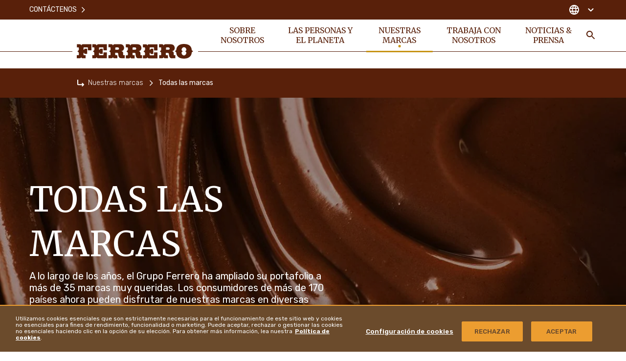

--- FILE ---
content_type: text/html
request_url: https://www.ferrero.com/ladm/es/nuestras-marcas/todas-las-marcas
body_size: 23400
content:
<!DOCTYPE html>
<html lang="es-LADM" dir="ltr" prefix="og: https://ogp.me/ns#">
<head>
  <meta charset="utf-8" />
<meta name="description" content="Déjate llevar por un viaje delicioso a través de nuestras diversas marcas con un pasado único y lleno de sabores, vendidas en 170 países." />
<link rel="canonical" href="https://www.ferrero.com/ladm/es/nuestras-marcas/todas-las-marcas" />
<meta property="og:site_name" content="Ferrero" />
<meta property="og:type" content="website" />
<meta property="og:url" content="https://www.ferrero.com/ladm/es/nuestras-marcas/todas-las-marcas" />
<meta property="og:title" content="Descubre todas nuestras marcas | Grupo Ferrero" />
<meta property="og:description" content="Déjate llevar por un viaje delicioso a través de nuestras diversas marcas con un pasado único y lleno de sabores, vendidas en 170 países." />
<meta name="twitter:card" content="summary_large_image" />
<meta name="twitter:description" content="Déjate llevar por un viaje delicioso a través de nuestras diversas marcas con un pasado único y lleno de sabores, vendidas en 170 países." />
<meta name="twitter:title" content="Descubre todas nuestras marcas | Grupo Ferrero" />
<meta name="MobileOptimized" content="width" />
<meta name="HandheldFriendly" content="true" />
<meta name="viewport" content="width=device-width, initial-scale=1.0" />
<meta property="og:image" content="https://www.ferrero.com/ladm/brands/ferrero/themes/custom/ferrero_theme/assets/images/share-img.jpg?t=1764670338" />
<meta name="twitter:image" content="https://www.ferrero.com/ladm/brands/ferrero/themes/custom/ferrero_theme/assets/images/share-img.jpg?t=1764670338" />
<script type="application/ld+json">{
    "@context": "https://schema.org/",
    "@graph": [
        {
            "@type": "BreadcrumbList",
            "itemListElement": [
                {
                    "@type": "ListItem",
                    "position": 1,
                    "name": "Ferrero",
                    "item": "https://www.ferrero.com/ladm/es"
                },
                {
                    "@type": "ListItem",
                    "position": 2,
                    "name": "Nuestras marcas",
                    "item": "https://www.ferrero.com/ladm/es/nuestras-marcas"
                },
                {
                    "@type": "ListItem",
                    "position": 3,
                    "name": "Todas las marcas",
                    "item": "https://www.ferrero.com/ladm/es/nuestras-marcas/todas-las-marcas"
                }
            ]
        },
        {
            "@type": "Organization",
            "url": "https://www.ferrero.com/ladm/es",
            "logo": "https://www.ferrero.com/int/sites/ferrero_int/files/styles/width_1440/public/2023-07/logo_ferrero-01.fw_.png?t=1764670338",
            "name": "Ferrero LADM",
            "areaServed": [
                "Colombia",
                "Peru",
                "Bolivia"
            ]
        }
    ]
}</script>
<link rel="icon" href="/ladm/brands/ferrero/themes/custom/ferrero_theme/favicon.ico" type="image/vnd.microsoft.icon" />
<link rel="alternate" hreflang="es-LADM" href="https://www.ferrero.com/ladm/es/nuestras-marcas/todas-las-marcas" #attributes="es-LADM" />
<script src="/ladm/sites/ferrero_ladm/files/google_tag/primary/google_tag.script.js?t=1764670338" defer></script>
<script>window.a2a_config=window.a2a_config||{};a2a_config.callbacks=[];a2a_config.overlays=[];a2a_config.templates={};</script>

    <title>Descubre todas nuestras marcas | Grupo Ferrero</title>


    <link rel="apple-touch-icon" sizes="180x180" href="/ladm/brands/ferrero/themes/custom/ferrero_theme/assets/images/favicon/apple-touch-icon.png?t=1764670338">
    <link rel="icon" type="image/png" sizes="32x32" href="/ladm/brands/ferrero/themes/custom/ferrero_theme/assets/images/favicon/favicon-32x32.png?t=1764670338">
    <link rel="icon" type="image/png" sizes="16x16" href="/ladm/brands/ferrero/themes/custom/ferrero_theme/ferrero_theme/assets/images/favicon/favicon-16x16.png?t=1764670338">
    <link rel="manifest" href="/ladm/brands/ferrero/themes/custom/ferrero_theme/assets/images/favicon/site.webmanifest">
    <link rel="mask-icon" href="/ladm/brands/ferrero/themes/custom/ferrero_theme/assets/images/favicon/safari-pinned-tab.svg?t=1764670338" color="#592210">
    <meta name="msapplication-TileColor" content="#ffffff">
    <meta name="msapplication-config" content="/ladm/brands/ferrero/themes/custom/ferrero_theme/assets/images/favicon/browserconfig.xml">
    <meta name="theme-color" content="#ffffff">

    <link rel="stylesheet" media="all" href="/ladm/sites/ferrero_ladm/files/css/css_YLvMAE-Co6dDtLzwOW6-HGOl_EFuarg5fdEbAOmh8Lw.css?t=1764670338" />
<link rel="stylesheet" media="all" href="/ladm/sites/ferrero_ladm/files/css/css_wgBZUMvqH0k1ZLCV_Z4cy_8rUZpi8HgeXkdSUl285cA.css?t=1764670338" />
<link rel="stylesheet" media="all" href="https://fonts.googleapis.com/css2?family=Rubik:wght@300;400;500;600;700&amp;display=swap" />
<link rel="stylesheet" media="all" href="https://fonts.googleapis.com/css2?family=Merriweather:ital,wght@0,300;0,400;0,700;0,900;1,400&amp;display=swap" />
<link rel="stylesheet" media="all" href="/ladm/sites/ferrero_ladm/files/css/css_8out_Qh4z58xnT7VLqVyfH4hx0Ml9_oSPZaG2u7Jdas.css?t=1764670338" />
<link rel="stylesheet" media="all" href="/ladm/sites/ferrero_ladm/files/css/css_yh4EibN5ZKjptsNttVAlWfERdTD_RfwRSIwAIRd66Kc.css?t=1764670338" />

      
                </head>
<body class="not-front">
<noscript><iframe src="https://www.googletagmanager.com/ns.html?id=GTM-KDHNMNS" height="0" width="0" style="display:none;visibility:hidden"></iframe></noscript>
  <div class="dialog-off-canvas-main-canvas" data-off-canvas-main-canvas>
    <div  class="ferrero-main has-visual">


<header class="ferrero-header" id="ferrero-header">
  <div class="container ferrero-header--container">
    <div class="top-mobile">
            <button class="menu-search toggle-search" aria-label="Toggle Search">
        <svg class="icon icon-search"><use xlink:href="#icon-search"></use></svg>
      </button>
            <button class="menu-burger" id="menu-burger" aria-label="Open Menu">
        <svg class="icon icon-burger"><use xlink:href="#icon-burger"></use></svg>
        <svg class="icon icon-close-simple"><use xlink:href="#icon-close-simple"></use></svg>
      </button>
    </div>

    <div class="ferrero-theme-branding">
  <a href="/ladm/es" rel="home" class="site-logo">
    <svg xmlns="http://www.w3.org/2000/svg" width="238" height="30" viewBox="0 0 238 30">
  <path d="M21.963,21.393h5.515a3.212,3.212,0,0,1,3.414,2.9,3.229,3.229,0,0,1,3.151-2.9h17.6V33.854H44.548V29.041c0-.593-.2-1.253-.985-1.253H36.538c-.722,0-.985.659-.985,1.253v3.626h1.182a.425.425,0,0,0,.394-.4V30.624h5.778V41.041H37.129V39.459c0-.2-.263-.4-.46-.4H35.488v3.89a1.14,1.14,0,0,0,1.247.923h3.02V50.14H33.978A3.044,3.044,0,0,1,30.826,47.5a3.245,3.245,0,0,1-3.48,2.637H21.7V43.876h3.151c.788,0,1.05-.593.985-.923V39c0-1.516-2.626-2.835-2.954-3.165.328-.4,3.02-1.912,3.02-3.165V28.975a1.046,1.046,0,0,0-.985-1.187H21.9ZM240.988,50.8c9.323-.066,15.166-4.549,15.692-12.132.263-1.253,2.1-2.242,3.02-2.9-.853-.659-2.758-1.582-3.02-2.835-.263-5.275-3.348-12.2-15.889-12.132-9.323-.066-15.035,4.417-15.626,12-.263,1.253-2.167,2.242-3.02,2.835.854.659,2.758,1.582,3.02,2.9C225.3,43.81,228.382,50.8,240.988,50.8Zm-.131-6.527c3.414.066,4.99-4.286,4.99-5.538,0-1.451-2.3-2.637-2.626-2.9.394-.33,2.626-1.385,2.626-2.967,0-1.978-1.641-5.406-4.99-5.472-3.414-.132-4.99,4.286-4.924,5.472,0,1.516,2.3,2.7,2.561,2.9-.394.33-2.626,1.385-2.626,2.9C235.8,40.711,237.509,44.206,240.857,44.272ZM104.622,50.14H98.845A3,3,0,0,1,95.693,47.5a3.146,3.146,0,0,1-3.48,2.571H86.567V43.81h2.954a1.194,1.194,0,0,0,1.247-.923V38.931c0-1.516-2.626-2.835-2.954-3.165.328-.4,3.02-1.912,2.954-3.165V28.843c0-.527-.2-1.187-1.05-1.187H86.5v-6.4h5.712c1.838.066,3.283,1.055,3.414,2.967.066-1.912,2.167-2.9,3.348-2.967h11.358c5.975-.132,8.141,4.22,8.076,7.714-.066,2.967-2.035,6.33-5.778,6.461,4.53.923,3.939,4.088,3.874,7.253a1.055,1.055,0,0,0,1.116,1.055h2.035v6.2H113.42a11.71,11.71,0,0,1-3.02-.264c-2.758-.593-3.742-4.549-3.939-8.307A2.655,2.655,0,0,0,103.7,38.8h-3.414v3.824a1.3,1.3,0,0,0,1.313,1.055h2.889C104.622,43.876,104.622,50.14,104.622,50.14ZM101.8,27.788c-1.116,0-1.379.857-1.379,1.582V32.6h5.252c3.151,0,3.086-4.681-.131-4.813H101.8ZM83.219,50.14v-12.2H76.128v5.011a.886.886,0,0,1-.919.923H68.381a1.131,1.131,0,0,1-1.247-.923v-3.89h1.444a.42.42,0,0,1,.394.4v1.648h5.778V30.624l-5.778.066v1.582c0,.2-.263.4-.46.4H67.2V29.041a1.191,1.191,0,0,1,1.182-1.253h6.762c.788,0,1.05.593,1.05,1.253V33.92h7.025V21.393H65.558a3.282,3.282,0,0,0-3.086,2.967c-.131-1.912-1.707-2.9-3.48-2.967H53.411v6.4h3.217c.919,0,.985.659.985,1.187v3.758c.066,1.253-2.692,2.769-3.02,3.165.328.33,2.954,1.648,2.954,3.165v3.956c0,.33-.394.857-1.247.857H53.346V50.14h5.646a3.192,3.192,0,0,0,3.48-2.637,3,3,0,0,0,3.151,2.637Zm103.538.066v-12.2h-7.091v5.011a.848.848,0,0,1-.919.923h-6.959c-.854,0-1.182-.4-1.182-.923v-3.89h1.444c.263,0,.46.2.394.4v1.648h5.778V30.624l-5.778.066v1.582a.424.424,0,0,1-.394.4h-1.444V29.041a1.1,1.1,0,0,1,1.182-1.187h6.828a1.071,1.071,0,0,1,1.05,1.187v4.945l7.025-.066V21.459H169.03a3.232,3.232,0,0,0-3.086,2.967,3.265,3.265,0,0,0-3.414-2.967h-5.515l.066,6.461,3.02-.066c.788,0,.985.659,1.05,1.187V32.8c.066,1.253-2.692,2.769-3.02,3.165.328.33,2.954,1.648,2.954,3.165v3.956a1.194,1.194,0,0,1-1.247.923h-2.954l.066,6.33H162.6a3.192,3.192,0,0,0,3.48-2.637,3.192,3.192,0,0,0,3.151,2.637h17.53Zm-46.812-.066-.066-6.33H136.99a1.261,1.261,0,0,1-1.313-.989V39h3.48a2.614,2.614,0,0,1,2.758,2.571c.131,3.758,1.116,7.714,3.939,8.307a11.293,11.293,0,0,0,3.086.264h6.172V43.876h-2.035a1.052,1.052,0,0,1-1.116-1.055c-.066-3.165.657-6.33-3.874-7.253,3.742-.132,5.778-3.494,5.778-6.461,0-3.428-2.167-7.846-8.076-7.714H134.43c-1.182.066-3.283,1.055-3.348,2.967a3.265,3.265,0,0,0-3.414-2.967h-5.712v6.461h3.283c.854,0,.919.593.919,1.187l-.066,3.758c.066,1.253-2.626,2.769-2.954,3.165.328.33,2.954,1.648,2.954,3.165v3.956a1.089,1.089,0,0,1-1.116.923h-2.954l.066,6.33h5.646a3.2,3.2,0,0,0,3.48-2.571,2.955,2.955,0,0,0,3.151,2.637h5.581Zm68.281,0h-5.778A3.044,3.044,0,0,1,199.3,47.5a3.245,3.245,0,0,1-3.48,2.637h-5.646V43.876h2.954a1.128,1.128,0,0,0,1.182-.857V39.063c0-1.516-2.626-2.835-2.954-3.165.328-.4,3.02-1.912,2.954-3.165V28.975c0-.527-.131-1.187-.985-1.187H190.04v-6.4h5.712a3.265,3.265,0,0,1,3.414,2.967c.066-1.912,2.167-2.9,3.348-2.967h11.293c6.106,0,8.141,4.286,8.141,7.714,0,2.967-2.035,6.33-5.778,6.461,4.53.923,3.742,4.088,3.874,7.253a1.072,1.072,0,0,0,1.182,1.055h2.035V50.14h-6.106a7.352,7.352,0,0,1-3.086-.264c-2.823-.791-3.808-4.549-3.939-8.307A2.714,2.714,0,0,0,207.307,39h-3.545v3.824a1.318,1.318,0,0,0,1.313.989h2.889Zm-2.758-22.285a1.393,1.393,0,0,0-1.379,1.582v3.231h5.055c3.086-.066,3.611-4.615-.131-4.813Zm-68.413,0c-1.116,0-1.379.857-1.379,1.582v3.231h5.252c3.086,0,3.086-4.813-.131-4.813Z" transform="translate(-21.7 -20.799)" fill="#59200a" fill-rule="evenodd"/>
</svg>

    <span class="sr-only">Ferrero</span>
  </a>
</div>

    <nav class="ferrero-header--menus">
             <ul data-region="header" class="menu-main-header--items menu-items" role="menubar" aria-label="Main navigation">
                        
            <li class="menu-main-header--item menu-main-header--expanded" role="none">

                              <a href="/ladm/es/sobre-nosotros" class="menu-main-header--link" role="menuitem">SOBRE NOSOTROS</a>
                                
                <div class="menu-main-header--sub-1">
                               <ul class="menu-main-header--sub-1--items">
                        
            <li class="menu-main-header--sub-1--item" role="none">

                              <a href="/ladm/es/sobre-nosotros/la-historia-de-una-familia" class="menu-main-header--sub-1--link" role="menuitem">La historia de una familia</a>
                                            </li>
                    
            <li class="menu-main-header--sub-1--item" role="none">

                              <a href="/ladm/es/sobre-nosotros/ferrero-ladm" class="menu-main-header--sub-1--link" role="menuitem">Ferrero LADM</a>
                                            </li>
                    
            <li class="menu-main-header--sub-1--item" role="none">

                              <a href="/ladm/es/sobre-nosotros/nuestro-proposito" class="menu-main-header--sub-1--link" role="menuitem">Nuestro propósito</a>
                                            </li>
                    
            <li class="menu-main-header--sub-1--item menu-main-header--expanded" role="none">

                              <a href="/ladm/es/sobre-nosotros/nuestra-gente" class="menu-main-header--sub-1--link" role="menuitem">NUESTRA GENTE</a>
                                
                <div class="menu-main-header--sub-2">
                               <ul class="menu-main-header--sub-2--items">
                        
            <li class="menu-main-header--sub-2--item" role="none">

                              <a href="/ladm/es/sobre-nosotros/nuestra-gente/equipo-directivo" class="menu-main-header--sub-2--link" role="menuitem">Equipo de liderazgo</a>
                                            </li>
                    
            <li class="menu-main-header--sub-2--item" role="none">

                              <a href="/ladm/es/sobre-nosotros/nuestra-gente/la-fundacion-ferrero" class="menu-main-header--sub-2--link" role="menuitem">Fundación Ferrero</a>
                                            </li>
                    
            <li class="menu-main-header--sub-2--item" role="none">

                              <a href="/ladm/es/sobre-nosotros/nuestra-gente/nuestros-valores-fundamentales" class="menu-main-header--sub-2--link" role="menuitem">Valores centrales</a>
                                            </li>
            </ul>
 
                </div>
                                              </li>
                    
            <li class="menu-main-header--sub-1--item" role="none">

                              <a href="/ladm/es/sobre-nosotros/cifras-clave" class="menu-main-header--sub-1--link" role="menuitem">Cifras Clave</a>
                                            </li>
                    
            <li class="menu-main-header--sub-1--item" role="none">

                              <a href="/ladm/es/sobre-nosotros/politicas-y-posiciones" class="menu-main-header--sub-1--link" role="menuitem">Políticas y Posiciones</a>
                                            </li>
            </ul>
 
                </div>
                                      <button class="submenu-opener" role="button" type="button" aria-label="Open Submenu">
                      <svg class="icon icon-arrow_down"><use xlink:href="#icon-arrow_down"></use></svg>
                    </button>
                                                </li>
                    
            <li class="menu-main-header--item menu-main-header--expanded" role="none">

                              <a href="/ladm/es/las-personas-y-el-planeta" class="menu-main-header--link" role="menuitem">Las personas y el planeta</a>
                                
                <div class="menu-main-header--sub-1">
                               <ul class="menu-main-header--sub-1--items">
                        
            <li class="menu-main-header--sub-1--item menu-main-header--expanded" role="none">

                              <a href="/ladm/es/las-personas-y-el-planeta/obtenemos-nuestros-ingredientes-de-manera-sostenible" class="menu-main-header--sub-1--link" role="menuitem">Obtenemos nuestros ingredientes de manera sostenible</a>
                                
                <div class="menu-main-header--sub-2">
                               <ul class="menu-main-header--sub-2--items">
                        
            <li class="menu-main-header--sub-2--item" role="none">

                              <a href="/ladm/es/las-personas-y-el-planeta/obtenemos-nuestros-ingredientes-de-manera-sostenible/nuestro-enfoque-de-abastecimiento" class="menu-main-header--sub-2--link" role="menuitem">Nuestro enfoque de abastecimiento</a>
                                            </li>
                    
            <li class="menu-main-header--sub-2--item" role="none">

                              <a href="/ladm/es/las-personas-y-el-planeta/obtenemos-nuestros-ingredientes-de-manera-sostenible/cacao" class="menu-main-header--sub-2--link" role="menuitem">Cacao</a>
                                            </li>
                    
            <li class="menu-main-header--sub-2--item" role="none">

                              <a href="/ladm/es/las-personas-y-el-planeta/obtenemos-nuestros-ingredientes-de-manera-sostenible/aceite-de-palma" class="menu-main-header--sub-2--link" role="menuitem">Aceite de palma</a>
                                            </li>
                    
            <li class="menu-main-header--sub-2--item" role="none">

                              <a href="/ladm/es/las-personas-y-el-planeta/obtenemos-nuestros-ingredientes-de-manera-sostenible/avellanas" class="menu-main-header--sub-2--link" role="menuitem">Avellanas</a>
                                            </li>
                    
            <li class="menu-main-header--sub-2--item" role="none">

                              <a href="/ladm/es/las-personas-y-el-planeta/obtenemos-nuestros-ingredientes-de-manera-sostenible/otros-ingredientes-clave" class="menu-main-header--sub-2--link" role="menuitem">Otros ingredientes clave</a>
                                            </li>
            </ul>
 
                </div>
                                              </li>
                    
            <li class="menu-main-header--sub-1--item menu-main-header--expanded" role="none">

                              <a href="/ladm/es/las-personas-y-el-planeta/promover-el-consumo-responsable" class="menu-main-header--sub-1--link" role="menuitem">Promover el Consumo Responsable</a>
                                
                <div class="menu-main-header--sub-2">
                               <ul class="menu-main-header--sub-2--items">
                        
            <li class="menu-main-header--sub-2--item" role="none">

                              <a href="/ladm/es/las-personas-y-el-planeta/promover-el-consumo-responsable/marketing-responsable" class="menu-main-header--sub-2--link" role="menuitem">Marketing Responsable</a>
                                            </li>
                    
            <li class="menu-main-header--sub-2--item" role="none">

                              <a href="/ladm/es/las-personas-y-el-planeta/promover-el-consumo-responsable/calidad-seguridad-del-producto" class="menu-main-header--sub-2--link" role="menuitem">Calidad y seguridad del producto</a>
                                            </li>
                    
            <li class="menu-main-header--sub-2--item" role="none">

                              <a href="/ladm/es/las-personas-y-el-planeta/promover-el-consumo-responsable/disfrute-reflexivo" class="menu-main-header--sub-2--link" role="menuitem">Disfrute reflexivo</a>
                                            </li>
            </ul>
 
                </div>
                                              </li>
                    
            <li class="menu-main-header--sub-1--item menu-main-header--expanded" role="none">

                              <a href="/ladm/es/las-personas-y-el-planeta/empoderar-personas" class="menu-main-header--sub-1--link" role="menuitem">Empoderar a las personas</a>
                                
                <div class="menu-main-header--sub-2">
                               <ul class="menu-main-header--sub-2--items">
                        
            <li class="menu-main-header--sub-2--item" role="none">

                              <a href="/ladm/es/las-personas-y-el-planeta/empoderar-personas/derechos-humanos" class="menu-main-header--sub-2--link" role="menuitem">Derechos Humanos</a>
                                            </li>
                    
            <li class="menu-main-header--sub-2--item" role="none">

                              <a href="/ladm/es/las-personas-y-el-planeta/empoderar-personas/diversidad-equidad-inclusion" class="menu-main-header--sub-2--link" role="menuitem">Diversidad, Equidad e Inclusión</a>
                                            </li>
                    
            <li class="menu-main-header--sub-2--item" role="none">

                              <a href="/ladm/es/las-personas-y-el-planeta/empoderar-personas/joy-of-moving" class="menu-main-header--sub-2--link" role="menuitem">Joy Of Moving</a>
                                            </li>
            </ul>
 
                </div>
                                              </li>
                    
            <li class="menu-main-header--sub-1--item menu-main-header--expanded" role="none">

                              <a href="/ladm/es/las-personas-y-el-planeta/proteger-el-medio-ambiente" class="menu-main-header--sub-1--link" role="menuitem">Proteger el medio ambiente</a>
                                
                <div class="menu-main-header--sub-2">
                               <ul class="menu-main-header--sub-2--items">
                        
            <li class="menu-main-header--sub-2--item" role="none">

                              <a href="/ladm/es/las-personas-y-el-planeta/proteger-el-medio-ambiente/accion-climatica" class="menu-main-header--sub-2--link" role="menuitem">Acción climática</a>
                                            </li>
                    
            <li class="menu-main-header--sub-2--item" role="none">

                              <a href="/ladm/es/las-personas-y-el-planeta/proteger-el-medio-ambiente/envases" class="menu-main-header--sub-2--link" role="menuitem">Envases</a>
                                            </li>
            </ul>
 
                </div>
                                              </li>
                    
            <li class="menu-main-header--sub-1--item" role="none">

                              <a href="/ladm/es/las-personas-y-el-planeta/informes-de-sostenibilidad" class="menu-main-header--sub-1--link" role="menuitem">Informes de Sostenibilidad</a>
                                            </li>
            </ul>
 
                </div>
                                      <button class="submenu-opener" role="button" type="button" aria-label="Open Submenu">
                      <svg class="icon icon-arrow_down"><use xlink:href="#icon-arrow_down"></use></svg>
                    </button>
                                                </li>
                    
            <li class="menu-main-header--item menu-main-header--expanded menu-main-header--active" role="none">

                              <a href="/ladm/es/nuestras-marcas" class="menu-main-header--link" role="menuitem">Nuestras marcas</a>
                                
                <div class="menu-main-header--sub-1">
                               <ul class="menu-main-header--sub-1--items">
                        
            <li class="menu-main-header--sub-1--item content-image" role="none">

                              <a class="image-menu" href="/ladm/es/nuestras-marcas/nutella">
                  <span class="image-menu--title">Nutella<sup>®</sup></span>
                  <div class="image-menu--image">
                    <img src="/ladm/sites/ferrero_ladm/files/styles/width_376/public/2023-07/nutella2x.png?t=1764670338" alt="Nutella<sup>®</sup>">
                  </div>
                </a>
                                          </li>
                    
            <li class="menu-main-header--sub-1--item content-image" role="none">

                              <a class="image-menu" href="/ladm/es/nuestras-marcas/kinder">
                  <span class="image-menu--title">Kinder<sup>®</sup></span>
                  <div class="image-menu--image">
                    <img src="/ladm/sites/ferrero_ladm/files/styles/width_376/public/2024-01/400x280rs7-kch-milk-traceability-static-1-1200x867p-frame1_1.jpg?t=1764670338" alt="Kinder<sup>®</sup>">
                  </div>
                </a>
                                          </li>
                    
            <li class="menu-main-header--sub-1--item content-image" role="none">

                              <a class="image-menu" href="/ladm/es/nuestras-marcas/ferrero-rocher">
                  <span class="image-menu--title">Ferrero Rocher<sup>®</sup></span>
                  <div class="image-menu--image">
                    <img src="/ladm/sites/ferrero_ladm/files/styles/width_376/public/2023-07/ferreo_rocher2x.png?t=1764670338" alt="Ferrero Rocher<sup>®</sup>">
                  </div>
                </a>
                                          </li>
                    
            <li class="menu-main-header--sub-1--item content-image" role="none">

                              <a class="image-menu" href="/ladm/es/nuestras-marcas/tic-tac">
                  <span class="image-menu--title">Tic Tac<sup>®</sup></span>
                  <div class="image-menu--image">
                    <img src="/ladm/sites/ferrero_ladm/files/styles/width_376/public/2023-06/tictac_740x740teaser.jpg?t=1764670338" alt="Tic Tac<sup>®</sup>">
                  </div>
                </a>
                                          </li>
                    
            <li class="menu-main-header--sub-1--item menu-main-header--active content-image" role="none">

                              <a class="image-menu" href="/ladm/es/nuestras-marcas/todas-las-marcas">
                  <span class="image-menu--title">Todas las marcas</span>
                  <div class="image-menu--image">
                    <img src="/ladm/sites/ferrero_ladm/files/styles/width_376/public/2024-01/triple_choc_cookies-banner.jpg?t=1764670338" alt="Todas las marcas">
                  </div>
                </a>
                                          </li>
            </ul>
 
                </div>
                                      <button class="submenu-opener" role="button" type="button" aria-label="Open Submenu">
                      <svg class="icon icon-arrow_down"><use xlink:href="#icon-arrow_down"></use></svg>
                    </button>
                                                </li>
                    
            <li class="menu-main-header--item" role="none">

                              <a href="https://www.ferrerocareers.com/int/en/" target="_blank" class="menu-main-header--link" role="menuitem"><svg class="icon icon-external-link"><use xlink:href="#icon-external-link"></use></svg>TRABAJA CON NOSOTROS</a>
                                            </li>
                    
            <li class="menu-main-header--item menu-main-header--expanded" role="none">

                              <a href="/ladm/es/noticias-prensa" class="menu-main-header--link" role="menuitem">Noticias & Prensa</a>
                                
                <div class="menu-main-header--sub-1">
                               <ul class="menu-main-header--sub-1--items">
                        
            <li class="menu-main-header--sub-1--item" role="none">

                              <a href="/ladm/es/noticias-prensa/noticias" class="menu-main-header--sub-1--link" role="menuitem">Noticias</a>
                                            </li>
                    
            <li class="menu-main-header--sub-1--item" role="none">

                              <a href="/ladm/es/noticias-prensa/contactos-para-prensa" class="menu-main-header--sub-1--link" role="menuitem">Contactos para prensa</a>
                                            </li>
                    
            <li class="menu-main-header--sub-1--item" role="none">

                              <a href="/ladm/es/noticias-prensa/materiales-para-prensa" class="menu-main-header--sub-1--link" role="menuitem">Materiales para prensa</a>
                                            </li>
            </ul>
 
                </div>
                                      <button class="submenu-opener" role="button" type="button" aria-label="Open Submenu">
                      <svg class="icon icon-arrow_down"><use xlink:href="#icon-arrow_down"></use></svg>
                    </button>
                                                </li>
            </ul>
 




      <div class="menu-service-btn">
        
<button class="btn-search toggle-search" type="button" aria-label="Toggle Search">
  <svg class="icon icon-search"><use xlink:href="#icon-search"></use></svg>
  <span class="sr-only">Buscar</span>
</button>
<div class="block-search">
  <button class="block-search--close toggle-search" aria-label="Close Search"><svg class="icon icon-close-simple"><use xlink:href="#icon-close-simple"></use></svg></button>

  <div class="container">

    <form action="" class="block-search--form" method="get">
      <input autocomplete="off" id="searchQuery" value="" name="q">
      <button role="button"><svg class="icon icon-search"><use xlink:href="#icon-search"></use></svg></button>
    </form>

    <div id="search_content" class="block-search--items"></div>


  </div>

</div>

      </div>

    </nav>

    <div class="ferrero-header--menus--service no-language">
      <div class="container">
               <ul class="menu-service--items menu-items" role="menubar" aria-label="Main navigation">
                        
            <li class="menu-service--item" role="none">

                              <a href="/ladm/es/contactenos" class="menu-service--link" role="menuitem">Contáctenos<svg class="icon icon-arrow-dx"><use xlink:href="#icon-arrow-dx"></use></svg></a>
                                            </li>
            </ul>
 




        <div class="ferrero-header--menus--service-dx">
          
          <button class="c-country--btn" id="c-country-toggle" aria-expanded="false" aria-label="Change country">
  <svg class="icon icon-globe"><use xlink:href="#icon-globe"></use></svg>
  
  
  <svg class="icon icon-arrow-down"><use xlink:href="#icon-arrow-down"></use></svg>
</button>

<div class="c-country" id="c-country-container">

  <div class="c-country--content">

    <button type="button" aria-label="Close" id="c-country-close"
            class="c-country--close"><svg class="icon icon-close-simple"><use xlink:href="#icon-close-simple"></use></svg></button>

    <div class="container">

      <div class="c-country--title">CHANGE LOCATION</div>

      <div class="c-country--tabs">
                  <a role="tab" id="nav-h-continent-europe" href="#h-continent-europe"
             aria-selected="true"
             class="c-country--tab-link active"
             data-target="#h-continent-europe" type="button">
            Europe
          </a>
                  <a role="tab" id="nav-h-continent-north-america" href="#h-continent-north-america"
             aria-selected="false"
             class="c-country--tab-link "
             data-target="#h-continent-north-america" type="button">
            North America
          </a>
                  <a role="tab" id="nav-h-continent-latin-america" href="#h-continent-latin-america"
             aria-selected="false"
             class="c-country--tab-link "
             data-target="#h-continent-latin-america" type="button">
            Latin America
          </a>
                  <a role="tab" id="nav-h-continent-asia--middle-east" href="#h-continent-asia--middle-east"
             aria-selected="false"
             class="c-country--tab-link "
             data-target="#h-continent-asia--middle-east" type="button">
            Asia & Middle East
          </a>
                  <a role="tab" id="nav-h-continent-oceania" href="#h-continent-oceania"
             aria-selected="false"
             class="c-country--tab-link "
             data-target="#h-continent-oceania" type="button">
            Oceania
          </a>
              </div>
      <div class="c-country--tab-panes">
        
          <div id="h-continent-europe" aria-labelledby="nav-h-continent-europe"
               class="c-country--tab-pane active">
            <div class="list">
                                                <a class="toggle-country" href="https://www.ferrero.com/at/de/"><i
                      class="fflag fflag-AT"></i><span>AUSTRIA</span></a>
                                                                <a class="toggle-country" href="https://www.ferrero.com/be/fr/"><i
                      class="fflag fflag-BE"></i><span>BELGIUM</span></a>
                                                                <a class="toggle-country" href="https://www.ferrero.com/ba/bs/"><i
                      class="fflag fflag-BA"></i><span>BOSNIA</span></a>
                                                                <a class="toggle-country" href="https://www.ferrero.bg"><i
                      class="fflag fflag-BG"></i><span>BULGARIA</span></a>
                                                                <a class="toggle-country" href="https://www.ferrero.com/hr/hr/ "><i
                      class="fflag fflag-HR"></i><span>CROATIA</span></a>
                                                                <a class="toggle-country" href="https://www.ferrero.cz"><i
                      class="fflag fflag-CZ"></i><span>CZECHIA</span></a>
                                                                <a class="toggle-country" href="https://www.ferrero.com/dk/da/"><i
                      class="fflag fflag-DK"></i><span>DENMARK</span></a>
                                                                <a class="toggle-country" href="https://www.ferrero.com/fi/fi/"><i
                      class="fflag fflag-FI"></i><span>FINLAND</span></a>
                                                                <a class="toggle-country" href="https://www.ferrero.com/fr/fr/"><i
                      class="fflag fflag-FR"></i><span>FRANCE</span></a>
                                                                <a class="toggle-country" href="https://www.ferrero.com/de/de/"><i
                      class="fflag fflag-DE"></i><span>GERMANY</span></a>
                                                                <a class="toggle-country" href="https://www.ferrero.gr"><i
                      class="fflag fflag-GR"></i><span>GREECE</span></a>
                                                                <a class="toggle-country" href="https://www.ferrero.hu"><i
                      class="fflag fflag-HU"></i><span>HUNGARY</span></a>
                                                                <a class="toggle-country" href="https://www.ferrero.com/ie/en/"><i
                      class="fflag fflag-IE"></i><span>IRELAND</span></a>
                                                                <a class="toggle-country" href="https://www.ferrero.it"><i
                      class="fflag fflag-IT"></i><span>ITALY</span></a>
                                                                <a class="toggle-country" href="https://www.ferrero.com/nl/nl/"><i
                      class="fflag fflag-NL"></i><span>THE NETHERLANDS</span></a>
                                                                <a class="toggle-country" href="https://www.ferrero.com/no/nb/"><i
                      class="fflag fflag-NO"></i><span>NORWAY</span></a>
                                                                <a class="toggle-country" href="https://www.ferrero.com/pl/pl/"><i
                      class="fflag fflag-PL"></i><span>POLAND</span></a>
                                                                <a class="toggle-country" href="https://www.ferrero.com/pt/pt/"><i
                      class="fflag fflag-PT"></i><span>PORTUGAL</span></a>
                                                                <a class="toggle-country" href="https://www.ferrero.com/ro/ro/"><i
                      class="fflag fflag-RO"></i><span>ROMANIA</span></a>
                                                                <a class="toggle-country" href="https://www.ferrero.ru"><i
                      class="fflag fflag-RU"></i><span>RUSSIAN FEDERATION</span></a>
                                                                <a class="toggle-country" href="https://www.ferrero.com/rs/sr/"><i
                      class="fflag fflag-RS"></i><span>SERBIA</span></a>
                                                                <a class="toggle-country" href="https://www.ferrero.sk"><i
                      class="fflag fflag-SK"></i><span>SLOVAKIA</span></a>
                                                                <a class="toggle-country" href="https://www.ferrero.com/si/sl/"><i
                      class="fflag fflag-SI"></i><span>SLOVENIA</span></a>
                                                                <a class="toggle-country" href="https://www.ferrero.com/es/es/"><i
                      class="fflag fflag-ES"></i><span>SPAIN</span></a>
                                                                <a class="toggle-country" href="https://www.ferrero.com/se/sv/"><i
                      class="fflag fflag-SE"></i><span>SWEDEN</span></a>
                                                                <a class="toggle-country" href="https://www.ferrero.ch"><i
                      class="fflag fflag-CH"></i><span>SWITZERLAND</span></a>
                                                                <a class="toggle-country" href="https://www.ferrero.com.tr"><i
                      class="fflag fflag-TR"></i><span>TURKEY</span></a>
                                                                <a class="toggle-country" href="https://www.ferrero.ua"><i
                      class="fflag fflag-UA"></i><span>UKRAINE</span></a>
                                                                <a class="toggle-country" href="https://www.ferrero.com/uk/en/"><i
                      class="fflag fflag-GB"></i><span>UNITED KINGDOM</span></a>
                                                                <a class="toggle-country" href="https://www.ferrero.com/balt/ee/"><i
                      class="fflag fflag-EE"></i><span>ESTONIA</span></a>
                                                                <a class="toggle-country" href="https://www.ferrero.com/balt/lt/"><i
                      class="fflag fflag-LT"></i><span>LITHUANIA</span></a>
                                                                <a class="toggle-country" href="https://www.ferrero.com/balt/lv/"><i
                      class="fflag fflag-LV"></i><span>LATVIA</span></a>
                                          </div>
          </div>
        
          <div id="h-continent-north-america" aria-labelledby="nav-h-continent-north-america"
               class="c-country--tab-pane ">
            <div class="list">
                                                <a class="toggle-country" href="https://www.ferreronorthamerica.com"><i
                      class="fflag fflag-CA"></i><span>CANADA</span></a>
                                                                <a class="toggle-country" href="https://www.ferreropr.com"><i
                      class="fflag fflag-PR"></i><span>PUERTO RICO</span></a>
                                                                <a class="toggle-country" href="https://www.ferreronorthamerica.com"><i
                      class="fflag fflag-US"></i><span>UNITED STATES</span></a>
                                          </div>
          </div>
        
          <div id="h-continent-latin-america" aria-labelledby="nav-h-continent-latin-america"
               class="c-country--tab-pane ">
            <div class="list">
                                                <a class="toggle-country" href="https://www.ferrero.com/cono/es/"><i
                      class="fflag fflag-AR"></i><span>ARGENTINA</span></a>
                                                                <a class="toggle-country" href="https://www.ferrero.com/br/pt/"><i
                      class="fflag fflag-BR"></i><span>BRAZIL</span></a>
                                                                <a class="toggle-country" href="https://www.ferrero.com/ladm/es/"><i
                      class="fflag fflag-CO"></i><span>COLOMBIA</span></a>
                                                                <a class="toggle-country" href="https://www.ferrero.com/ladm/es/"><i
                      class="fflag fflag-EC"></i><span>ECUADOR</span></a>
                                                                <a class="toggle-country" href="https://www.ferrero.com.mx"><i
                      class="fflag fflag-MX"></i><span>MEXICO</span></a>
                                                                <a class="toggle-country" href="https://www.ferrero.com/ladm/es/"><i
                      class="fflag fflag-BO"></i><span>BOLIVIA</span></a>
                                                                <a class="toggle-country" href="https://www.ferrero.com/cono/es/"><i
                      class="fflag fflag-CL"></i><span>CHILE</span></a>
                                                                <a class="toggle-country" href="https://www.ferrero.com/cono/es/"><i
                      class="fflag fflag-PY"></i><span>PARAGUAY</span></a>
                                                                <a class="toggle-country" href="https://www.ferrero.com/ladm/es/"><i
                      class="fflag fflag-PE"></i><span>PERU</span></a>
                                                                <a class="toggle-country" href="https://www.ferrero.com/cono/es/"><i
                      class="fflag fflag-UY"></i><span>URUGUAY</span></a>
                                                                <a class="toggle-country" href="https://www.ferrero.com/ladm/es/"><i
                      class="fflag fflag-VE"></i><span>VENEZUELA</span></a>
                                          </div>
          </div>
        
          <div id="h-continent-asia--middle-east" aria-labelledby="nav-h-continent-asia--middle-east"
               class="c-country--tab-pane ">
            <div class="list">
                                                <a class="toggle-country" href="https://www.ferrero.com.cn"><i
                      class="fflag fflag-CN"></i><span>CHINA</span></a>
                                                                <a class="toggle-country" href="https://www.ferrero.com.hk"><i
                      class="fflag fflag-HK"></i><span>Hong Kong SAR, China</span></a>
                                                                <a class="toggle-country" href="https://www.ferrero.com/in/en/"><i
                      class="fflag fflag-IN"></i><span>INDIA</span></a>
                                                                <a class="toggle-country" href="https://www.ferrero.co.jp"><i
                      class="fflag fflag-JP"></i><span>JAPAN</span></a>
                                                                <a class="toggle-country" href="https://www.ferrero.co.kr"><i
                      class="fflag fflag-KR"></i><span>KOREA, REPUBLIC Of</span></a>
                                                                <a class="toggle-country" href="https://www.ferrerogcc.com"><i
                      class="fflag fflag-AE"></i><span>UNITED ARAB EMIRATES</span></a>
                                                                <a class="toggle-country" href="https://www.ferrerogcc.com"><i
                      class="fflag fflag-KW"></i><span>KUWAIT</span></a>
                                                                <a class="toggle-country" href="https://www.ferrerogcc.com"><i
                      class="fflag fflag-SA"></i><span>SAUDI ARABIA</span></a>
                                                                <a class="toggle-country" href="https://www.ferrero.com/sg/en/"><i
                      class="fflag fflag-SG"></i><span>SINGAPORE</span></a>
                                                                <a class="toggle-country" href="https://www.ferrero.com/id/en/"><i
                      class="fflag fflag-ID"></i><span>INDONESIA</span></a>
                                                                <a class="toggle-country" href="https://www.ferrero.com/il/en/"><i
                      class="fflag fflag-IL"></i><span>ISRAEL</span></a>
                                                                <a class="toggle-country" href="https://www.ferrero.com/my/en/"><i
                      class="fflag fflag-MY"></i><span>MALAYSIA</span></a>
                                                                <a class="toggle-country" href="https://www.ferrero.com/kz/kk/"><i
                      class="fflag fflag-KZ"></i><span>KAZAKHSTAN</span></a>
                                          </div>
          </div>
        
          <div id="h-continent-oceania" aria-labelledby="nav-h-continent-oceania"
               class="c-country--tab-pane ">
            <div class="list">
                                                <a class="toggle-country" href="https://www.ferrero.com/au/en/"><i
                      class="fflag fflag-AU"></i><span>AUSTRALIA</span></a>
                                                                <a class="toggle-country" href="https://www.ferrero.com/au/en/"><i
                      class="fflag fflag-NZ"></i><span>NEW ZEALAND</span></a>
                                          </div>
          </div>
              </div>

    </div>
          <div class="c-country--int-link">
        <a href="https://www.ferrero.com/int/en/" target="_blank"><svg class="icon icon-external-link"><use xlink:href="#icon-external-link"></use></svg>Ferrero.com</a>
      </div>
      </div>

</div>

        </div>
      </div>
    </div>
  </div>
</header>

  <main>
    <a href="#main-content" class="visually-hidden focusable">
      Skip to main content
    </a>
    
    <div data-drupal-messages-fallback class="hidden"></div>
  
  <nav role="navigation" class="breadcrumb" aria-label="breadcrumb">
    <div class="container">
      <div class="row">
        <div class="col-md-10 offset-md-1">
          <ol class="breadcrumb--items">
                  <li class="">
                          <a href="/ladm/es/">
                                  <svg class="icon icon-arrow-bread"><use xlink:href="#icon-arrow-bread"></use></svg>
                  <span class="sr-only">Home</span>
                              </a>
                        <svg class="icon icon-arrow-dx"><use xlink:href="#icon-arrow-dx"></use></svg>          </li>
                  <li class="before">
                          <a href="/ladm/es/nuestras-marcas">
                                  Nuestras marcas
                              </a>
                        <svg class="icon icon-arrow-dx"><use xlink:href="#icon-arrow-dx"></use></svg>          </li>
                  <li class="">
                          Todas las marcas
                                  </li>
              </ol>
        </div>
      </div>
    </div>
  </nav>

<div id="block-ferrero-theme-content" class="block-system-main ferrero-theme-content">
    
    
            <article class="node-landing-page node-landing-page-full node-full">
  
  

    
      <div class="node-landing-page-full--content-header">
      
      
  

<div  class="node-landing-page-full--media media">
                
          <picture>
                                <!--[if IE 9]><video style="display: none;"><![endif]-->
                            <source media="all" type="image/jpeg" sizes="100vw" width="1200" height="600" data-srcset="/ladm/sites/ferrero_ladm/files/styles/width_1024/public/2023-05/main_visula_all_brnds.jpg?t=1764670338 1024w, /ladm/sites/ferrero_ladm/files/styles/width_1144/public/2023-05/main_visula_all_brnds.jpg?t=1764670338 1144w, /ladm/sites/ferrero_ladm/files/styles/width_1440/public/2023-05/main_visula_all_brnds.jpg?t=1764670338 1200w"/>
                        <!--[if IE 9]></video><![endif]-->
                        <img loading="lazy" style="aspect-ratio: 1200 / 600" class="lazyload blur-up" src="[data-uri]" width="1" height="1" alt="All Brands" />

    </picture>
        <img class="tmpstaticimg" alt="placeholder" src="/ladm/sites/ferrero_ladm/files/styles/width_1024/public/2023-05/main_visula_all_brnds.jpg?t=1764670338" style="display:none" >
        <img class="tmpstaticimg" alt="placeholder" src="/ladm/sites/ferrero_ladm/files/styles/width_1144/public/2023-05/main_visula_all_brnds.jpg?t=1764670338" style="display:none" >
        <img class="tmpstaticimg" alt="placeholder" src="/ladm/sites/ferrero_ladm/files/styles/width_1440/public/2023-05/main_visula_all_brnds.jpg?t=1764670338" style="display:none" >
    



        </div>

              <div class="node-landing-page-full--content-text">
          <div class="container">
            <div class="node-landing-page-full--info">
                              <h1 class="node-landing-page-full--title">TODAS LAS MARCAS</h1>
                                            <div class="node-landing-page-full--text"><p>A lo largo de los años, el Grupo Ferrero ha ampliado su portafolio a más de 35 marcas muy queridas. Los consumidores de más de 170 países ahora pueden disfrutar de nuestras marcas en diversas formas, desde galletas, aperitivos, helados y más.</p>
</div>
                          </div>
          </div>
        </div>
          </div>

  
  
  

<div  class="node-landing-page-full--contents contents">
                         <div class="paragraph-title-text-left-aligned paragraph-title-text default-bg">
          
  <div class="container">
          
  

  <h2  class="paragraph-title-text-left-aligned--title title">
            <p>Nuestras marcas</p>
        </h2>



<div  class="paragraph-title-text-left-aligned--text text">
                <p>Haz clic a continuación para navegar entre Ferrero Group y las marcas afiliadas con Ferrero*.</p>
        </div>

      </div>
    </div>

                     <div class="paragraph-tabs default-bg">
        
  
  <div class="container">

    


<div  class="paragraph-tabs--items items">
    
  <div class="paragraph-tabs--nav">
          <a class="paragraph-tabs--nav-item active" href="#tab-532" data-hash="#marcas-del-grupo" data-target="#tab-532">
        <span>Marcas del Grupo</span>
      </a>
          <a class="paragraph-tabs--nav-item " href="#tab-534" data-hash="#marcas-afiliadas" data-target="#tab-534">
        <span>Marcas afiliadas</span>
      </a>
      </div>

  <div class="paragraph-tabs--tabs">
      <div class="paragraph-tabs--tab active" id="tab-532">
               <div class="paragraph-brands-tab default-bg">
          
  


<div  class="paragraph-brands-tab--text text">
                <p>Amadas por generaciones. Elaboradas para ti. Descubre todas nuestras marcas líderes bajo el Grupo Ferrero, con nuestra firma y sabor de confianza.</p>
        </div>



<div  class="paragraph-brands-tab--items items">
                         <div class="paragraph-image-link default-bg">
          
  <a class="paragraph-image-link--content" href="https://www.ferrero.com/int/en/news-stories/news/ferrero-to-acquire-nestle-s-us-confectionary-business">
    
  

  <div  class="paragraph-image-link--title title">
            <p>100 Grand</p>
        </div>

    


<div  class="paragraph-image-link--image image">
                
      <img src="/ladm/sites/ferrero_ladm/files/styles/slick_image/public/2023-06/100_grand.jpg?t=1764670338" width="556" height="448" alt="100 Grand" loading="lazy" data-src="/ladm/sites/ferrero_ladm/files/2023-06/100_grand.jpg?t=1764670338" class="lazyload blur-up" />




        </div>


    <span class="paragraph-image-link--link">
      <svg class="icon icon-external-link"><use xlink:href="#icon-external-link"></use></svg>
      IR AL SITIO WEB
    </span>
  </a>

    </div>

                     <div class="paragraph-image-link default-bg">
          
  <a class="paragraph-image-link--content" href="https://www.babyruth.com/">
    
  

  <div  class="paragraph-image-link--title title">
            <p>Baby Ruth</p>
        </div>

    


<div  class="paragraph-image-link--image image">
                
      <img src="/ladm/sites/ferrero_ladm/files/styles/slick_image/public/2023-06/babyruth.jpg?t=1764670338" width="556" height="448" alt="Baby Ruth" loading="lazy" data-src="/ladm/sites/ferrero_ladm/files/2023-06/babyruth.jpg?t=1764670338" class="lazyload blur-up" />




        </div>


    <span class="paragraph-image-link--link">
      <svg class="icon icon-external-link"><use xlink:href="#icon-external-link"></use></svg>
      IR AL SITIO WEB
    </span>
  </a>

    </div>

                     <div class="paragraph-image-link default-bg">
          
  <a class="paragraph-image-link--content" href="https://www.bluebunny.com/">
    
  

  <div  class="paragraph-image-link--title title">
            <p>Blue Bunny</p>
        </div>

    


<div  class="paragraph-image-link--image image">
                
      <img src="/ladm/sites/ferrero_ladm/files/styles/slick_image/public/2023-09/blue-bunny.jpg?t=1764670338" width="556" height="448" alt="Blue Bunny" loading="lazy" data-src="/ladm/sites/ferrero_ladm/files/2023-09/blue-bunny.jpg?t=1764670338" class="lazyload blur-up" />




        </div>


    <span class="paragraph-image-link--link">
      <svg class="icon icon-external-link"><use xlink:href="#icon-external-link"></use></svg>
      IR AL SITIO WEB
    </span>
  </a>

    </div>

                     <div class="paragraph-image-link default-bg">
          
  <a class="paragraph-image-link--content" href="https://blueribbonclassics.com/">
    
  

  <div  class="paragraph-image-link--title title">
            <p>Blue Ribbon Classics</p>
        </div>

    


<div  class="paragraph-image-link--image image">
                
      <img src="/ladm/sites/ferrero_ladm/files/styles/slick_image/public/2023-09/blue-ribbon.jpg?t=1764670338" width="556" height="448" alt="Blue Ribbon Classics" loading="lazy" data-src="/ladm/sites/ferrero_ladm/files/2023-09/blue-ribbon.jpg?t=1764670338" class="lazyload blur-up" />




        </div>


    <span class="paragraph-image-link--link">
      <svg class="icon icon-external-link"><use xlink:href="#icon-external-link"></use></svg>
      IR AL SITIO WEB
    </span>
  </a>

    </div>

                     <div class="paragraph-image-link default-bg">
          
  <a class="paragraph-image-link--content" href="https://bombpop.com/">
    
  

  <div  class="paragraph-image-link--title title">
            <p>Bomb Pop</p>
        </div>

    


<div  class="paragraph-image-link--image image">
                
      <img src="/ladm/sites/ferrero_ladm/files/styles/slick_image/public/2023-09/bomb-pop.jpg?t=1764670338" width="556" height="448" alt="Bomb Pop" loading="lazy" data-src="/ladm/sites/ferrero_ladm/files/2023-09/bomb-pop.jpg?t=1764670338" class="lazyload blur-up" />




        </div>


    <span class="paragraph-image-link--link">
      <svg class="icon icon-external-link"><use xlink:href="#icon-external-link"></use></svg>
      IR AL SITIO WEB
    </span>
  </a>

    </div>

                     <div class="paragraph-image-link default-bg">
          
  <a class="paragraph-image-link--content" href="https://www.ferrero.it/Ferrero-Brioss">
    
  

  <div  class="paragraph-image-link--title title">
            <p>Ferrero Brioss</p>
        </div>

    


<div  class="paragraph-image-link--image image">
                
      <img src="/ladm/sites/ferrero_ladm/files/styles/slick_image/public/2023-09/kinder_brioss_2_3.jpg?t=1764670338" width="556" height="448" alt="KInder Brioss" loading="lazy" data-src="/ladm/sites/ferrero_ladm/files/2023-09/kinder_brioss_2_3.jpg?t=1764670338" class="lazyload blur-up" />




        </div>


    <span class="paragraph-image-link--link">
      <svg class="icon icon-external-link"><use xlink:href="#icon-external-link"></use></svg>
      IR AL SITIO WEB
    </span>
  </a>

    </div>

                     <div class="paragraph-image-link default-bg">
          
  <a class="paragraph-image-link--content" href="https://www.butterfinger.com/">
    
  

  <div  class="paragraph-image-link--title title">
            <p>Butterfinger</p>
        </div>

    


<div  class="paragraph-image-link--image image">
                
      <img src="/ladm/sites/ferrero_ladm/files/styles/slick_image/public/2023-06/butterfinger.jpg?t=1764670338" width="556" height="448" alt="Butterfinger" loading="lazy" data-src="/ladm/sites/ferrero_ladm/files/2023-06/butterfinger.jpg?t=1764670338" class="lazyload blur-up" />




        </div>


    <span class="paragraph-image-link--link">
      <svg class="icon icon-external-link"><use xlink:href="#icon-external-link"></use></svg>
      IR AL SITIO WEB
    </span>
  </a>

    </div>

                     <div class="paragraph-image-link default-bg">
          
  <a class="paragraph-image-link--content" href="https://www.ferrero.com/int/en/news-stories/news/ferrero-to-acquire-nestle-s-us-confectionary-business">
    
  

  <div  class="paragraph-image-link--title title">
            <p>Chunky</p>
        </div>

    


<div  class="paragraph-image-link--image image">
                
      <img src="/ladm/sites/ferrero_ladm/files/styles/slick_image/public/2023-06/chunky.jpg?t=1764670338" width="556" height="448" alt="Chunky" loading="lazy" data-src="/ladm/sites/ferrero_ladm/files/2023-06/chunky.jpg?t=1764670338" class="lazyload blur-up" />




        </div>


    <span class="paragraph-image-link--link">
      <svg class="icon icon-external-link"><use xlink:href="#icon-external-link"></use></svg>
      IR AL SITIO WEB
    </span>
  </a>

    </div>

                     <div class="paragraph-image-link default-bg">
          
  <a class="paragraph-image-link--content" href="https://www.crunchbar.com/">
    
  

  <div  class="paragraph-image-link--title title">
            <p>Crunch</p>
        </div>

    


<div  class="paragraph-image-link--image image">
                
      <img src="/ladm/sites/ferrero_ladm/files/styles/slick_image/public/2023-06/crunch.jpg?t=1764670338" width="556" height="448" alt="Crunch" loading="lazy" data-src="/ladm/sites/ferrero_ladm/files/2023-06/crunch.jpg?t=1764670338" class="lazyload blur-up" />




        </div>


    <span class="paragraph-image-link--link">
      <svg class="icon icon-external-link"><use xlink:href="#icon-external-link"></use></svg>
      IR AL SITIO WEB
    </span>
  </a>

    </div>

                     <div class="paragraph-image-link default-bg">
          
  <a class="paragraph-image-link--content" href="https://www.duplo.de/">
    
  

  <div  class="paragraph-image-link--title title">
            <p>Duplo</p>
        </div>

    


<div  class="paragraph-image-link--image image">
                
      <img src="/ladm/sites/ferrero_ladm/files/styles/slick_image/public/2023-06/duplo.jpg?t=1764670338" width="556" height="448" alt="Duplo" loading="lazy" data-src="/ladm/sites/ferrero_ladm/files/2023-06/duplo.jpg?t=1764670338" class="lazyload blur-up" />




        </div>


    <span class="paragraph-image-link--link">
      <svg class="icon icon-external-link"><use xlink:href="#icon-external-link"></use></svg>
      IR AL SITIO WEB
    </span>
  </a>

    </div>

                     <div class="paragraph-image-link default-bg">
          
  <a class="paragraph-image-link--content" href="https://www.eatnatural.com/">
    
  

  <div  class="paragraph-image-link--title title">
            <p>Eat Natural</p>
        </div>

    


<div  class="paragraph-image-link--image image">
                
      <img src="/ladm/sites/ferrero_ladm/files/styles/slick_image/public/2023-06/eat_natural.jpg?t=1764670338" width="556" height="448" alt="Eat Natural" loading="lazy" data-src="/ladm/sites/ferrero_ladm/files/2023-06/eat_natural.jpg?t=1764670338" class="lazyload blur-up" />




        </div>


    <span class="paragraph-image-link--link">
      <svg class="icon icon-external-link"><use xlink:href="#icon-external-link"></use></svg>
      IR AL SITIO WEB
    </span>
  </a>

    </div>

                     <div class="paragraph-image-link default-bg">
          
  <a class="paragraph-image-link--content" href="https://www.estathe.it/">
    
  

  <div  class="paragraph-image-link--title title">
            <p>Estathè</p>
        </div>

    


<div  class="paragraph-image-link--image image">
                
      <img src="/ladm/sites/ferrero_ladm/files/styles/slick_image/public/2023-06/estathe.jpg?t=1764670338" width="556" height="448" alt="Estathè" loading="lazy" data-src="/ladm/sites/ferrero_ladm/files/2023-06/estathe.jpg?t=1764670338" class="lazyload blur-up" />




        </div>


    <span class="paragraph-image-link--link">
      <svg class="icon icon-external-link"><use xlink:href="#icon-external-link"></use></svg>
      IR AL SITIO WEB
    </span>
  </a>

    </div>

                     <div class="paragraph-image-link default-bg">
          
  <a class="paragraph-image-link--content" href="https://www.famousamos.com/">
    
  

  <div  class="paragraph-image-link--title title">
            <p>Famous Amos</p>
        </div>

    


<div  class="paragraph-image-link--image image">
                
      <img src="/ladm/sites/ferrero_ladm/files/styles/slick_image/public/2023-06/famous_amos.jpg?t=1764670338" width="556" height="448" alt="Famous Amos" loading="lazy" data-src="/ladm/sites/ferrero_ladm/files/2023-06/famous_amos.jpg?t=1764670338" class="lazyload blur-up" />




        </div>


    <span class="paragraph-image-link--link">
      <svg class="icon icon-external-link"><use xlink:href="#icon-external-link"></use></svg>
      IR AL SITIO WEB
    </span>
  </a>

    </div>

                     <div class="paragraph-image-link default-bg">
          
  <a class="paragraph-image-link--content" href="https://www.fanniemay.com/us/en/">
    
  

  <div  class="paragraph-image-link--title title">
            <p>Fannie May</p>
        </div>

    


<div  class="paragraph-image-link--image image">
                
      <img src="/ladm/sites/ferrero_ladm/files/styles/slick_image/public/2023-06/fannie_may.jpg?t=1764670338" width="556" height="448" alt="Fannie May" loading="lazy" data-src="/ladm/sites/ferrero_ladm/files/2023-06/fannie_may.jpg?t=1764670338" class="lazyload blur-up" />




        </div>


    <span class="paragraph-image-link--link">
      <svg class="icon icon-external-link"><use xlink:href="#icon-external-link"></use></svg>
      IR AL SITIO WEB
    </span>
  </a>

    </div>

                     <div class="paragraph-image-link default-bg">
          
  <a class="paragraph-image-link--content" href="https://www.ferrero-kuesschen.de/">
    
  

  <div  class="paragraph-image-link--title title">
            <p>Ferrero Kuesschen</p>
        </div>

    


<div  class="paragraph-image-link--image image">
                
      <img src="/ladm/sites/ferrero_ladm/files/styles/slick_image/public/2023-06/kusschen.jpg?t=1764670338" width="556" height="448" alt="Ferrero Kuesschen" loading="lazy" data-src="/ladm/sites/ferrero_ladm/files/2023-06/kusschen.jpg?t=1764670338" class="lazyload blur-up" />




        </div>


    <span class="paragraph-image-link--link">
      <svg class="icon icon-external-link"><use xlink:href="#icon-external-link"></use></svg>
      IR AL SITIO WEB
    </span>
  </a>

    </div>

                     <div class="paragraph-image-link default-bg">
          
  <a class="paragraph-image-link--content" href="https://www.ferrerorocher.com/int/en/">
    
  

  <div  class="paragraph-image-link--title title">
            <p>Ferrero Rocher</p>
        </div>

    


<div  class="paragraph-image-link--image image">
                
      <img src="/ladm/sites/ferrero_ladm/files/styles/slick_image/public/2023-06/ferrero_rocher.jpg?t=1764670338" width="556" height="448" alt="Ferrero Rocher" loading="lazy" data-src="/ladm/sites/ferrero_ladm/files/2023-06/ferrero_rocher.jpg?t=1764670338" class="lazyload blur-up" />




        </div>


    <span class="paragraph-image-link--link">
      <svg class="icon icon-external-link"><use xlink:href="#icon-external-link"></use></svg>
      IR AL SITIO WEB
    </span>
  </a>

    </div>

                     <div class="paragraph-image-link default-bg">
          
  <a class="paragraph-image-link--content" href="/ladm/ladm/es/nuestras-marcas">
    
  

  <div  class="paragraph-image-link--title title">
            <p>Ferrero Tronky</p>
        </div>

    


<div  class="paragraph-image-link--image image">
                
      <img src="/ladm/sites/ferrero_ladm/files/styles/slick_image/public/2023-06/tronky.jpg?t=1764670338" width="556" height="448" alt="Ferrero Tronky" loading="lazy" data-src="/ladm/sites/ferrero_ladm/files/2023-06/tronky.jpg?t=1764670338" class="lazyload blur-up" />




        </div>


    <span class="paragraph-image-link--link">
      <svg class="icon icon-external-link"><use xlink:href="#icon-external-link"></use></svg>
      IR AL SITIO WEB
    </span>
  </a>

    </div>

                     <div class="paragraph-image-link default-bg">
          
  <a class="paragraph-image-link--content" href="https://www.fiestaferrero.it/">
    
  

  <div  class="paragraph-image-link--title title">
            <p>Fiesta</p>
        </div>

    


<div  class="paragraph-image-link--image image">
                
      <img src="/ladm/sites/ferrero_ladm/files/styles/slick_image/public/2023-06/fiesta.jpg?t=1764670338" width="556" height="448" alt="Fiesta" loading="lazy" data-src="/ladm/sites/ferrero_ladm/files/2023-06/fiesta.jpg?t=1764670338" class="lazyload blur-up" />




        </div>


    <span class="paragraph-image-link--link">
      <svg class="icon icon-external-link"><use xlink:href="#icon-external-link"></use></svg>
      IR AL SITIO WEB
    </span>
  </a>

    </div>

                     <div class="paragraph-image-link default-bg">
          
  <a class="paragraph-image-link--content" href="https://fulfilnutrition.com/">
    
  

  <div  class="paragraph-image-link--title title">
            <p>Fulfil</p>
        </div>

    


<div  class="paragraph-image-link--image image">
                
      <img src="/ladm/sites/ferrero_ladm/files/styles/slick_image/public/2023-06/fulfil.jpg?t=1764670338" width="556" height="448" alt="Fulfil" loading="lazy" data-src="/ladm/sites/ferrero_ladm/files/2023-06/fulfil.jpg?t=1764670338" class="lazyload blur-up" />




        </div>


    <span class="paragraph-image-link--link">
      <svg class="icon icon-external-link"><use xlink:href="#icon-external-link"></use></svg>
      IR AL SITIO WEB
    </span>
  </a>

    </div>

                     <div class="paragraph-image-link default-bg">
          
  <a class="paragraph-image-link--content" href="https://www.giotto.de/">
    
  

  <div  class="paragraph-image-link--title title">
            <p>Giotto</p>
        </div>

    


<div  class="paragraph-image-link--image image">
                
      <img src="/ladm/sites/ferrero_ladm/files/styles/slick_image/public/2024-09/giotto-v2.jpg?t=1764670338" width="556" height="448" alt="Giotto" loading="lazy" data-src="/ladm/sites/ferrero_ladm/files/2024-09/giotto-v2.jpg?t=1764670338" class="lazyload blur-up" />




        </div>


    <span class="paragraph-image-link--link">
      <svg class="icon icon-external-link"><use xlink:href="#icon-external-link"></use></svg>
      IR AL SITIO WEB
    </span>
  </a>

    </div>

                     <div class="paragraph-image-link default-bg">
          
  <a class="paragraph-image-link--content" href="https://www.ferrero.com/int/en/news-stories/news/ferrero-to-acquire-nestle-s-us-confectionary-business">
    
  

  <div  class="paragraph-image-link--title title">
            <p>Goobers</p>
        </div>

    


<div  class="paragraph-image-link--image image">
                
      <img src="/ladm/sites/ferrero_ladm/files/styles/slick_image/public/2023-06/goobers.jpg?t=1764670338" width="556" height="448" alt="Goobers" loading="lazy" data-src="/ladm/sites/ferrero_ladm/files/2023-06/goobers.jpg?t=1764670338" class="lazyload blur-up" />




        </div>


    <span class="paragraph-image-link--link">
      <svg class="icon icon-external-link"><use xlink:href="#icon-external-link"></use></svg>
      IR AL SITIO WEB
    </span>
  </a>

    </div>

                     <div class="paragraph-image-link default-bg">
          
  <a class="paragraph-image-link--content" href="https://halotop.com/">
    
  

  <div  class="paragraph-image-link--title title">
            <p>Halo Top</p>
        </div>

    


<div  class="paragraph-image-link--image image">
                
      <img src="/ladm/sites/ferrero_ladm/files/styles/slick_image/public/2023-09/halo-top.jpg?t=1764670338" width="556" height="448" alt="Halo Top" loading="lazy" data-src="/ladm/sites/ferrero_ladm/files/2023-09/halo-top.jpg?t=1764670338" class="lazyload blur-up" />




        </div>


    <span class="paragraph-image-link--link">
      <svg class="icon icon-external-link"><use xlink:href="#icon-external-link"></use></svg>
      IR AL SITIO WEB
    </span>
  </a>

    </div>

                     <div class="paragraph-image-link default-bg">
          
  <a class="paragraph-image-link--content" href="https://www.hanuta.de/">
    
  

  <div  class="paragraph-image-link--title title">
            <p>Hanuta</p>
        </div>

    


<div  class="paragraph-image-link--image image">
                
      <img src="/ladm/sites/ferrero_ladm/files/styles/slick_image/public/2023-06/hanuta.jpg?t=1764670338" width="556" height="448" alt="Hanuta" loading="lazy" data-src="/ladm/sites/ferrero_ladm/files/2023-06/hanuta.jpg?t=1764670338" class="lazyload blur-up" />




        </div>


    <span class="paragraph-image-link--link">
      <svg class="icon icon-external-link"><use xlink:href="#icon-external-link"></use></svg>
      IR AL SITIO WEB
    </span>
  </a>

    </div>

                     <div class="paragraph-image-link default-bg">
          
  <a class="paragraph-image-link--content" href="https://www.keebler.com/">
    
  

  <div  class="paragraph-image-link--title title">
            <p>Keebler</p>
        </div>

    


<div  class="paragraph-image-link--image image">
                
      <img src="/ladm/sites/ferrero_ladm/files/styles/slick_image/public/2023-06/keebler.jpg?t=1764670338" width="556" height="448" alt="Keebler" loading="lazy" data-src="/ladm/sites/ferrero_ladm/files/2023-06/keebler.jpg?t=1764670338" class="lazyload blur-up" />




        </div>


    <span class="paragraph-image-link--link">
      <svg class="icon icon-external-link"><use xlink:href="#icon-external-link"></use></svg>
      IR AL SITIO WEB
    </span>
  </a>

    </div>

                     <div class="paragraph-image-link default-bg">
          
  <a class="paragraph-image-link--content" href="/ladm/es/nuestras-marcas/kinder">
    
  

  <div  class="paragraph-image-link--title title">
            <p>Kinder</p>
        </div>

    


<div  class="paragraph-image-link--image image">
                
      <img src="/ladm/sites/ferrero_ladm/files/styles/slick_image/public/2023-06/kinder.jpg?t=1764670338" width="556" height="448" alt="Kinder" loading="lazy" data-src="/ladm/sites/ferrero_ladm/files/2023-06/kinder.jpg?t=1764670338" class="lazyload blur-up" />




        </div>


    <span class="paragraph-image-link--link">
      <svg class="icon icon-external-link"><use xlink:href="#icon-external-link"></use></svg>
      IR AL SITIO WEB
    </span>
  </a>

    </div>

                     <div class="paragraph-image-link default-bg">
          
  <a class="paragraph-image-link--content" href="https://www.littlebrowniebakers.com/">
    
  

  <div  class="paragraph-image-link--title title">
            <p>Little Brownie Bakers</p>
        </div>

    


<div  class="paragraph-image-link--image image">
                
      <img src="/ladm/sites/ferrero_ladm/files/styles/slick_image/public/2023-06/little_brownie.jpg?t=1764670338" width="556" height="448" alt="Little Brownie Bakers" loading="lazy" data-src="/ladm/sites/ferrero_ladm/files/2023-06/little_brownie.jpg?t=1764670338" class="lazyload blur-up" />




        </div>


    <span class="paragraph-image-link--link">
      <svg class="icon icon-external-link"><use xlink:href="#icon-external-link"></use></svg>
      IR AL SITIO WEB
    </span>
  </a>

    </div>

                     <div class="paragraph-image-link default-bg">
          
  <a class="paragraph-image-link--content" href="https://www.moncheri.de/">
    
  

  <div  class="paragraph-image-link--title title">
            <p>Mon Chéri</p>
        </div>

    


<div  class="paragraph-image-link--image image">
                
      <img src="/ladm/sites/ferrero_ladm/files/styles/slick_image/public/2024-01/moncheri.jpg?t=1764670338" width="556" height="448" alt="Mon Cheri" loading="lazy" data-src="/ladm/sites/ferrero_ladm/files/2024-01/moncheri.jpg?t=1764670338" class="lazyload blur-up" />




        </div>


    <span class="paragraph-image-link--link">
      <svg class="icon icon-external-link"><use xlink:href="#icon-external-link"></use></svg>
      IR AL SITIO WEB
    </span>
  </a>

    </div>

                     <div class="paragraph-image-link default-bg">
          
  <a class="paragraph-image-link--content" href="https://www.motherscookies.com/">
    
  

  <div  class="paragraph-image-link--title title">
            <p>Mother's</p>
        </div>

    


<div  class="paragraph-image-link--image image">
                
      <img src="/ladm/sites/ferrero_ladm/files/styles/slick_image/public/2023-06/mothers.jpg?t=1764670338" width="556" height="448" alt="Mother&#039;s" loading="lazy" data-src="/ladm/sites/ferrero_ladm/files/2023-06/mothers.jpg?t=1764670338" class="lazyload blur-up" />




        </div>


    <span class="paragraph-image-link--link">
      <svg class="icon icon-external-link"><use xlink:href="#icon-external-link"></use></svg>
      IR AL SITIO WEB
    </span>
  </a>

    </div>

                     <div class="paragraph-image-link default-bg">
          
  <a class="paragraph-image-link--content" href="https://www.murraysugarfree.com/">
    
  

  <div  class="paragraph-image-link--title title">
            <p>Murray</p>
        </div>

    


<div  class="paragraph-image-link--image image">
                
      <img src="/ladm/sites/ferrero_ladm/files/styles/slick_image/public/2023-06/murray.jpg?t=1764670338" width="556" height="448" alt="Murray" loading="lazy" data-src="/ladm/sites/ferrero_ladm/files/2023-06/murray.jpg?t=1764670338" class="lazyload blur-up" />




        </div>


    <span class="paragraph-image-link--link">
      <svg class="icon icon-external-link"><use xlink:href="#icon-external-link"></use></svg>
      IR AL SITIO WEB
    </span>
  </a>

    </div>

                     <div class="paragraph-image-link default-bg">
          
  <a class="paragraph-image-link--content" href="/ladm/es/nuestras-marcas/nutella">
    
  

  <div  class="paragraph-image-link--title title">
            <p>Nutella</p>
        </div>

    


<div  class="paragraph-image-link--image image">
                
      <img src="/ladm/sites/ferrero_ladm/files/styles/slick_image/public/2023-06/nutella.jpg?t=1764670338" width="556" height="448" alt="Nutella" loading="lazy" data-src="/ladm/sites/ferrero_ladm/files/2023-06/nutella.jpg?t=1764670338" class="lazyload blur-up" />




        </div>


    <span class="paragraph-image-link--link">
      <svg class="icon icon-external-link"><use xlink:href="#icon-external-link"></use></svg>
      IR AL SITIO WEB
    </span>
  </a>

    </div>

                     <div class="paragraph-image-link default-bg">
          
  <a class="paragraph-image-link--content" href="https://www.ferrero.com/int/en/news-stories/news/ferrero-to-acquire-nestle-s-us-confectionary-business">
    
  

  <div  class="paragraph-image-link--title title">
            <p>Oh Henry</p>
        </div>

    


<div  class="paragraph-image-link--image image">
                
      <img src="/ladm/sites/ferrero_ladm/files/styles/slick_image/public/2023-06/oh_henry.jpg?t=1764670338" width="556" height="448" alt="Oh Henry" loading="lazy" data-src="/ladm/sites/ferrero_ladm/files/2023-06/oh_henry.jpg?t=1764670338" class="lazyload blur-up" />




        </div>


    <span class="paragraph-image-link--link">
      <svg class="icon icon-external-link"><use xlink:href="#icon-external-link"></use></svg>
      IR AL SITIO WEB
    </span>
  </a>

    </div>

                     <div class="paragraph-image-link default-bg">
          
  <a class="paragraph-image-link--content" href="https://www.pocketcoffee.it/">
    
  

  <div  class="paragraph-image-link--title title">
            <p>Pocket Coffee</p>
        </div>

    


<div  class="paragraph-image-link--image image">
                
      <img src="/ladm/sites/ferrero_ladm/files/styles/slick_image/public/2023-06/pocket_coffee.jpg?t=1764670338" width="556" height="448" alt="Pocket Coffee" loading="lazy" data-src="/ladm/sites/ferrero_ladm/files/2023-06/pocket_coffee.jpg?t=1764670338" class="lazyload blur-up" />




        </div>


    <span class="paragraph-image-link--link">
      <svg class="icon icon-external-link"><use xlink:href="#icon-external-link"></use></svg>
      IR AL SITIO WEB
    </span>
  </a>

    </div>

                     <div class="paragraph-image-link default-bg">
          
  <a class="paragraph-image-link--content" href="https://www.raffaello.com/int/en/">
    
  

  <div  class="paragraph-image-link--title title">
            <p>Raffaello</p>
        </div>

    


<div  class="paragraph-image-link--image image">
                
      <img src="/ladm/sites/ferrero_ladm/files/styles/slick_image/public/2023-06/rafaello.jpg?t=1764670338" width="556" height="448" alt="Raffaello" loading="lazy" data-src="/ladm/sites/ferrero_ladm/files/2023-06/rafaello.jpg?t=1764670338" class="lazyload blur-up" />




        </div>


    <span class="paragraph-image-link--link">
      <svg class="icon icon-external-link"><use xlink:href="#icon-external-link"></use></svg>
      IR AL SITIO WEB
    </span>
  </a>

    </div>

                     <div class="paragraph-image-link default-bg">
          
  <a class="paragraph-image-link--content" href="https://www.ferrero.com/int/en/news-stories/news/ferrero-to-acquire-nestle-s-us-confectionary-business">
    
  

  <div  class="paragraph-image-link--title title">
            <p>Raisinets</p>
        </div>

    


<div  class="paragraph-image-link--image image">
                
      <img src="/ladm/sites/ferrero_ladm/files/styles/slick_image/public/2023-06/raisinets.jpg?t=1764670338" width="556" height="448" alt="Raisinets" loading="lazy" data-src="/ladm/sites/ferrero_ladm/files/2023-06/raisinets.jpg?t=1764670338" class="lazyload blur-up" />




        </div>


    <span class="paragraph-image-link--link">
      <svg class="icon icon-external-link"><use xlink:href="#icon-external-link"></use></svg>
      IR AL SITIO WEB
    </span>
  </a>

    </div>

                     <div class="paragraph-image-link default-bg">
          
  <a class="paragraph-image-link--content" href="https://www.ferrero.com/int/en/news-stories/news/ferrero-to-acquire-nestle-s-us-confectionary-business">
    
  

  <div  class="paragraph-image-link--title title">
            <p>SnoCaps</p>
        </div>

    


<div  class="paragraph-image-link--image image">
                
      <img src="/ladm/sites/ferrero_ladm/files/styles/slick_image/public/2023-06/sno_caps.jpg?t=1764670338" width="556" height="448" alt="SnoCaps" loading="lazy" data-src="/ladm/sites/ferrero_ladm/files/2023-06/sno_caps.jpg?t=1764670338" class="lazyload blur-up" />




        </div>


    <span class="paragraph-image-link--link">
      <svg class="icon icon-external-link"><use xlink:href="#icon-external-link"></use></svg>
      IR AL SITIO WEB
    </span>
  </a>

    </div>

                     <div class="paragraph-image-link default-bg">
          
  <a class="paragraph-image-link--content" href="https://www.thorntons.com/uk/en/">
    
  

  <div  class="paragraph-image-link--title title">
            <p>Thorntons</p>
        </div>

    


<div  class="paragraph-image-link--image image">
                
      <img src="/ladm/sites/ferrero_ladm/files/styles/slick_image/public/2023-06/thorntons.jpg?t=1764670338" width="556" height="448" alt="Thorntons" loading="lazy" data-src="/ladm/sites/ferrero_ladm/files/2023-06/thorntons.jpg?t=1764670338" class="lazyload blur-up" />




        </div>


    <span class="paragraph-image-link--link">
      <svg class="icon icon-external-link"><use xlink:href="#icon-external-link"></use></svg>
      IR AL SITIO WEB
    </span>
  </a>

    </div>

                     <div class="paragraph-image-link default-bg">
          
  <a class="paragraph-image-link--content" href="/ladm/es/nuestras-marcas/tic-tac">
    
  

  <div  class="paragraph-image-link--title title">
            <p>Tic Tac</p>
        </div>

    


<div  class="paragraph-image-link--image image">
                
      <img src="/ladm/sites/ferrero_ladm/files/styles/slick_image/public/2023-06/tic_tac.jpg?t=1764670338" width="556" height="448" alt="Tic Tac" loading="lazy" data-src="/ladm/sites/ferrero_ladm/files/2023-06/tic_tac.jpg?t=1764670338" class="lazyload blur-up" />




        </div>


    <span class="paragraph-image-link--link">
      <svg class="icon icon-external-link"><use xlink:href="#icon-external-link"></use></svg>
      IR AL SITIO WEB
    </span>
  </a>

    </div>

                     <div class="paragraph-image-link default-bg">
          
  <a class="paragraph-image-link--content" href="https://www.yogurette.de/">
    
  

  <div  class="paragraph-image-link--title title">
            <p>Yogurette</p>
        </div>

    


<div  class="paragraph-image-link--image image">
                
      <img src="/ladm/sites/ferrero_ladm/files/styles/slick_image/public/2023-06/yogurette.jpg?t=1764670338" width="556" height="448" alt="Yogurette" loading="lazy" data-src="/ladm/sites/ferrero_ladm/files/2023-06/yogurette.jpg?t=1764670338" class="lazyload blur-up" />




        </div>


    <span class="paragraph-image-link--link">
      <svg class="icon icon-external-link"><use xlink:href="#icon-external-link"></use></svg>
      IR AL SITIO WEB
    </span>
  </a>

    </div>

        </div>


    </div>

    </div>
      <div class="paragraph-tabs--tab " id="tab-534">
               <div class="paragraph-brands-tab default-bg">
          
  


<div  class="paragraph-brands-tab--text text">
                <p>Además de las empresas y marcas adquiridas por el Grupo Ferrero, se han realizado varias adquisiciones por parte de empresas afiliadas con Ferrero.*<br><a href="/int/en/about-us/ferrero-related-companies"><strong><u>VISITE EL SITIO</u></strong></a>.</p><p>&nbsp;</p>
        </div>



<div  class="paragraph-brands-tab--items items">
                         <div class="paragraph-image-link default-bg">
          
  <a class="paragraph-image-link--content" href="https://www.ferraracandyshopusa.com/brands/atomic-fireball">
    
  

  <div  class="paragraph-image-link--title title">
            <p>Atomic Fireballs</p>
        </div>

    


<div  class="paragraph-image-link--image image">
                
      <img src="/ladm/sites/ferrero_ladm/files/styles/slick_image/public/2023-06/atomic_fire_ball.jpg?t=1764670338" width="556" height="448" alt="Atomic Fireballs" loading="lazy" data-src="/ladm/sites/ferrero_ladm/files/2023-06/atomic_fire_ball.jpg?t=1764670338" class="lazyload blur-up" />




        </div>


    <span class="paragraph-image-link--link">
      <svg class="icon icon-external-link"><use xlink:href="#icon-external-link"></use></svg>
      IR AL SITIO WEB
    </span>
  </a>

    </div>

                     <div class="paragraph-image-link default-bg">
          
  <a class="paragraph-image-link--content" href="https://www.blackforestusa.com/">
    
  

  <div  class="paragraph-image-link--title title">
            <p>Black Forest</p>
        </div>

    


<div  class="paragraph-image-link--image image">
                
      <img src="/ladm/sites/ferrero_ladm/files/styles/slick_image/public/2023-06/black_forest.jpg?t=1764670338" width="556" height="448" alt="Black Forest" loading="lazy" data-src="/ladm/sites/ferrero_ladm/files/2023-06/black_forest.jpg?t=1764670338" class="lazyload blur-up" />




        </div>


    <span class="paragraph-image-link--link">
      <svg class="icon icon-external-link"><use xlink:href="#icon-external-link"></use></svg>
      IR AL SITIO WEB
    </span>
  </a>

    </div>

                     <div class="paragraph-image-link default-bg">
          
  <a class="paragraph-image-link--content" href="https://dori.com.br/dori-indulgencias/page/7/">
    
  

  <div  class="paragraph-image-link--title title">
            <p>BOLETE</p>
        </div>

    


<div  class="paragraph-image-link--image image">
                
      <img src="/ladm/sites/ferrero_ladm/files/styles/slick_image/public/2024-01/logos_bolete.jpg?t=1764670338" width="556" height="488" alt="BOLETE" loading="lazy" data-src="/ladm/sites/ferrero_ladm/files/2024-01/logos_bolete.jpg?t=1764670338" class="lazyload blur-up" />




        </div>


    <span class="paragraph-image-link--link">
      <svg class="icon icon-external-link"><use xlink:href="#icon-external-link"></use></svg>
      IR AL SITIO WEB
    </span>
  </a>

    </div>

                     <div class="paragraph-image-link default-bg">
          
  <a class="paragraph-image-link--content" href="https://www.ferraracandyshopusa.com/brands/boston-baked-beans">
    
  

  <div  class="paragraph-image-link--title title">
            <p>Boston Baked Beans</p>
        </div>

    


<div  class="paragraph-image-link--image image">
                
      <img src="/ladm/sites/ferrero_ladm/files/styles/slick_image/public/2023-06/boston_baked_beans.jpg?t=1764670338" width="556" height="448" alt="Boston Baked Beans" loading="lazy" data-src="/ladm/sites/ferrero_ladm/files/2023-06/boston_baked_beans.jpg?t=1764670338" class="lazyload blur-up" />




        </div>


    <span class="paragraph-image-link--link">
      <svg class="icon icon-external-link"><use xlink:href="#icon-external-link"></use></svg>
      IR AL SITIO WEB
    </span>
  </a>

    </div>

                     <div class="paragraph-image-link default-bg">
          
  <a class="paragraph-image-link--content" href="https://www.ferraracandyshopusa.com/brands/bottle-caps">
    
  

  <div  class="paragraph-image-link--title title">
            <p>Bottle Caps</p>
        </div>

    


<div  class="paragraph-image-link--image image">
                
      <img src="/ladm/sites/ferrero_ladm/files/styles/slick_image/public/2023-06/bottle_caps.jpg?t=1764670338" width="556" height="448" alt="Bottle Caps" loading="lazy" data-src="/ladm/sites/ferrero_ladm/files/2023-06/bottle_caps.jpg?t=1764670338" class="lazyload blur-up" />




        </div>


    <span class="paragraph-image-link--link">
      <svg class="icon icon-external-link"><use xlink:href="#icon-external-link"></use></svg>
      IR AL SITIO WEB
    </span>
  </a>

    </div>

                     <div class="paragraph-image-link default-bg">
          
  <a class="paragraph-image-link--content" href="https://www.brachs.com/">
    
  

  <div  class="paragraph-image-link--title title">
            <p>Brach's</p>
        </div>

    


<div  class="paragraph-image-link--image image">
                
      <img src="/ladm/sites/ferrero_ladm/files/styles/slick_image/public/2024-09/brachs-logo.jpg?t=1764670338" width="556" height="448" alt="Brach&#039;s" loading="lazy" data-src="/ladm/sites/ferrero_ladm/files/2024-09/brachs-logo.jpg?t=1764670338" class="lazyload blur-up" />




        </div>


    <span class="paragraph-image-link--link">
      <svg class="icon icon-external-link"><use xlink:href="#icon-external-link"></use></svg>
      IR AL SITIO WEB
    </span>
  </a>

    </div>

                     <div class="paragraph-image-link default-bg">
          
  <a class="paragraph-image-link--content" href="https://www.ferraracandyshopusa.com/brands/chuckles">
    
  

  <div  class="paragraph-image-link--title title">
            <p>Chuckles</p>
        </div>

    


<div  class="paragraph-image-link--image image">
                
      <img src="/ladm/sites/ferrero_ladm/files/styles/slick_image/public/2023-06/chuckles.jpg?t=1764670338" width="556" height="448" alt="Chuckles" loading="lazy" data-src="/ladm/sites/ferrero_ladm/files/2023-06/chuckles.jpg?t=1764670338" class="lazyload blur-up" />




        </div>


    <span class="paragraph-image-link--link">
      <svg class="icon icon-external-link"><use xlink:href="#icon-external-link"></use></svg>
      IR AL SITIO WEB
    </span>
  </a>

    </div>

                     <div class="paragraph-image-link default-bg">
          
  <a class="paragraph-image-link--content" href="https://www.foxs-biscuits.co.uk/biscuits/">
    
  

  <div  class="paragraph-image-link--title title">
            <p>Crunch Creams</p>
        </div>

    


<div  class="paragraph-image-link--image image">
                
      <img src="/ladm/sites/ferrero_ladm/files/styles/slick_image/public/2023-06/crunch_creams.jpg?t=1764670338" width="556" height="448" alt="Crunch Creams" loading="lazy" data-src="/ladm/sites/ferrero_ladm/files/2023-06/crunch_creams.jpg?t=1764670338" class="lazyload blur-up" />




        </div>


    <span class="paragraph-image-link--link">
      <svg class="icon icon-external-link"><use xlink:href="#icon-external-link"></use></svg>
      IR AL SITIO WEB
    </span>
  </a>

    </div>

                     <div class="paragraph-image-link default-bg">
          
  <a class="paragraph-image-link--content" href="https://www.delacre.be/index.html">
    
  

  <div  class="paragraph-image-link--title title">
            <p>Delacre</p>
        </div>

    


<div  class="paragraph-image-link--image image">
                
      <img src="/ladm/sites/ferrero_ladm/files/styles/slick_image/public/2023-06/delacre.jpg?t=1764670338" width="556" height="448" alt="Delacre" loading="lazy" data-src="/ladm/sites/ferrero_ladm/files/2023-06/delacre.jpg?t=1764670338" class="lazyload blur-up" />




        </div>


    <span class="paragraph-image-link--link">
      <svg class="icon icon-external-link"><use xlink:href="#icon-external-link"></use></svg>
      IR AL SITIO WEB
    </span>
  </a>

    </div>

                     <div class="paragraph-image-link default-bg">
          
  <a class="paragraph-image-link--content" href="https://www.ferrero.fr/delichoc">
    
  

  <div  class="paragraph-image-link--title title">
            <p>Délichoc</p>
        </div>

    


<div  class="paragraph-image-link--image image">
                
      <img src="/ladm/sites/ferrero_ladm/files/styles/slick_image/public/2023-06/delichoc.jpg?t=1764670338" width="556" height="448" alt="Délichoc" loading="lazy" data-src="/ladm/sites/ferrero_ladm/files/2023-06/delichoc.jpg?t=1764670338" class="lazyload blur-up" />




        </div>


    <span class="paragraph-image-link--link">
      <svg class="icon icon-external-link"><use xlink:href="#icon-external-link"></use></svg>
      IR AL SITIO WEB
    </span>
  </a>

    </div>

                     <div class="paragraph-image-link default-bg">
          
  <a class="paragraph-image-link--content" href="https://dori.com.br/dori-indulgencias/page/5/">
    
  

  <div  class="paragraph-image-link--title title">
            <p>DELIKET</p>
        </div>

    


<div  class="paragraph-image-link--image image">
                
      <img src="/ladm/sites/ferrero_ladm/files/styles/slick_image/public/2024-01/1_logos_deliket-1_0.jpg?t=1764670338" width="556" height="488" alt="DELIKET" loading="lazy" data-src="/ladm/sites/ferrero_ladm/files/2024-01/1_logos_deliket-1_0.jpg?t=1764670338" class="lazyload blur-up" />




        </div>


    <span class="paragraph-image-link--link">
      <svg class="icon icon-external-link"><use xlink:href="#icon-external-link"></use></svg>
      IR AL SITIO WEB
    </span>
  </a>

    </div>

                     <div class="paragraph-image-link default-bg">
          
  <a class="paragraph-image-link--content" href="https://dori.com.br/disqueti/">
    
  

  <div  class="paragraph-image-link--title title">
            <p>DISQUETI</p>
        </div>

    


<div  class="paragraph-image-link--image image">
                
      <img src="/ladm/sites/ferrero_ladm/files/styles/slick_image/public/2024-09/disqueti-logo.jpg?t=1764670338" width="556" height="448" alt="DISQUETI" loading="lazy" data-src="/ladm/sites/ferrero_ladm/files/2024-09/disqueti-logo.jpg?t=1764670338" class="lazyload blur-up" />




        </div>


    <span class="paragraph-image-link--link">
      <svg class="icon icon-external-link"><use xlink:href="#icon-external-link"></use></svg>
      IR AL SITIO WEB
    </span>
  </a>

    </div>

                     <div class="paragraph-image-link default-bg">
          
  <a class="paragraph-image-link--content" href="https://dori.com.br/en/">
    
  

  <div  class="paragraph-image-link--title title">
            <p>Dori</p>
        </div>

    


<div  class="paragraph-image-link--image image">
                
      <img src="/ladm/sites/ferrero_ladm/files/styles/slick_image/public/2023-10/logo-dori_ok.jpg?t=1764670338" width="556" height="448" alt="dori" loading="lazy" data-src="/ladm/sites/ferrero_ladm/files/2023-10/logo-dori_ok.jpg?t=1764670338" class="lazyload blur-up" />




        </div>


    <span class="paragraph-image-link--link">
      <svg class="icon icon-external-link"><use xlink:href="#icon-external-link"></use></svg>
      IR AL SITIO WEB
    </span>
  </a>

    </div>

                     <div class="paragraph-image-link default-bg">
          
  <a class="paragraph-image-link--content" href="https://www.foxs-biscuits.co.uk/index.html">
    
  

  <div  class="paragraph-image-link--title title">
            <p>FOX's Fabulous</p>
        </div>

    


<div  class="paragraph-image-link--image image">
                
      <img src="/ladm/sites/ferrero_ladm/files/styles/slick_image/public/2023-06/fox.jpg?t=1764670338" width="556" height="448" alt="Foxs Biscuits" loading="lazy" data-src="/ladm/sites/ferrero_ladm/files/2023-06/fox.jpg?t=1764670338" class="lazyload blur-up" />




        </div>


    <span class="paragraph-image-link--link">
      <svg class="icon icon-external-link"><use xlink:href="#icon-external-link"></use></svg>
      IR AL SITIO WEB
    </span>
  </a>

    </div>

                     <div class="paragraph-image-link default-bg">
          
  <a class="paragraph-image-link--content" href="https://www.funablessnacks.com/">
    
  

  <div  class="paragraph-image-link--title title">
            <p>Funables</p>
        </div>

    


<div  class="paragraph-image-link--image image">
                
      <img src="/ladm/sites/ferrero_ladm/files/styles/slick_image/public/2023-06/funables.png?t=1764670338" width="556" height="448" alt="Funables" loading="lazy" data-src="/ladm/sites/ferrero_ladm/files/2023-06/funables.png?t=1764670338" class="lazyload blur-up" />




        </div>


    <span class="paragraph-image-link--link">
      <svg class="icon icon-external-link"><use xlink:href="#icon-external-link"></use></svg>
      IR AL SITIO WEB
    </span>
  </a>

    </div>

                     <div class="paragraph-image-link default-bg">
          
  <a class="paragraph-image-link--content" href="https://www.ferraracandyshopusa.com/brands/fun-dip">
    
  

  <div  class="paragraph-image-link--title title">
            <p>FunDip</p>
        </div>

    


<div  class="paragraph-image-link--image image">
                
      <img src="/ladm/sites/ferrero_ladm/files/styles/slick_image/public/2023-06/fun_dip.jpg?t=1764670338" width="556" height="448" alt="FunDip" loading="lazy" data-src="/ladm/sites/ferrero_ladm/files/2023-06/fun_dip.jpg?t=1764670338" class="lazyload blur-up" />




        </div>


    <span class="paragraph-image-link--link">
      <svg class="icon icon-external-link"><use xlink:href="#icon-external-link"></use></svg>
      IR AL SITIO WEB
    </span>
  </a>

    </div>

                     <div class="paragraph-image-link default-bg">
          
  <a class="paragraph-image-link--content" href="https://www.ferraracandyshopusa.com/brands/gobstopper">
    
  

  <div  class="paragraph-image-link--title title">
            <p>Gobstopper</p>
        </div>

    


<div  class="paragraph-image-link--image image">
                
      <img src="/ladm/sites/ferrero_ladm/files/styles/slick_image/public/2023-06/gobstopper.jpg?t=1764670338" width="556" height="448" alt="Gobstopper" loading="lazy" data-src="/ladm/sites/ferrero_ladm/files/2023-06/gobstopper.jpg?t=1764670338" class="lazyload blur-up" />




        </div>


    <span class="paragraph-image-link--link">
      <svg class="icon icon-external-link"><use xlink:href="#icon-external-link"></use></svg>
      IR AL SITIO WEB
    </span>
  </a>

    </div>

                     <div class="paragraph-image-link default-bg">
          
  <a class="paragraph-image-link--content" href="https://dori.com.br/dori-indulgencias/">
    
  

  <div  class="paragraph-image-link--title title">
            <p>GOMETS</p>
        </div>

    


<div  class="paragraph-image-link--image image">
                
      <img src="/ladm/sites/ferrero_ladm/files/styles/slick_image/public/2024-01/logos_gomets-.jpg?t=1764670338" width="556" height="488" alt="GOMETS" loading="lazy" data-src="/ladm/sites/ferrero_ladm/files/2024-01/logos_gomets-.jpg?t=1764670338" class="lazyload blur-up" />




        </div>


    <span class="paragraph-image-link--link">
      <svg class="icon icon-external-link"><use xlink:href="#icon-external-link"></use></svg>
      IR AL SITIO WEB
    </span>
  </a>

    </div>

                     <div class="paragraph-image-link default-bg">
          
  <a class="paragraph-image-link--content" href="https://www.burtonsbiscuits.com/our-brands/jammie-dodgers/">
    
  

  <div  class="paragraph-image-link--title title">
            <p>Jammie Dodgers</p>
        </div>

    


<div  class="paragraph-image-link--image image">
                
      <img src="/ladm/sites/ferrero_ladm/files/styles/slick_image/public/2023-06/dodgers.jpg?t=1764670338" width="556" height="448" alt="Jammie Dodgers" loading="lazy" data-src="/ladm/sites/ferrero_ladm/files/2023-06/dodgers.jpg?t=1764670338" class="lazyload blur-up" />




        </div>


    <span class="paragraph-image-link--link">
      <svg class="icon icon-external-link"><use xlink:href="#icon-external-link"></use></svg>
      IR AL SITIO WEB
    </span>
  </a>

    </div>

                     <div class="paragraph-image-link default-bg">
          
  <a class="paragraph-image-link--content" href="https://dori.com.br/jubes/page/2/">
    
  

  <div  class="paragraph-image-link--title title">
            <p>Jubes</p>
        </div>

    


<div  class="paragraph-image-link--image image">
                
      <img src="/ladm/sites/ferrero_ladm/files/styles/slick_image/public/2024-09/jubes-logo.jpg?t=1764670338" width="556" height="448" alt="jubes-logo.jpg" loading="lazy" data-src="/ladm/sites/ferrero_ladm/files/2024-09/jubes-logo.jpg?t=1764670338" class="lazyload blur-up" />




        </div>


    <span class="paragraph-image-link--link">
      <svg class="icon icon-external-link"><use xlink:href="#icon-external-link"></use></svg>
      IR AL SITIO WEB
    </span>
  </a>

    </div>

                     <div class="paragraph-image-link default-bg">
          
  <a class="paragraph-image-link--content" href="https://www.ferraracandyshopusa.com/brands/jujyfruits">
    
  

  <div  class="paragraph-image-link--title title">
            <p>Jujyfruits</p>
        </div>

    


<div  class="paragraph-image-link--image image">
                
      <img src="/ladm/sites/ferrero_ladm/files/styles/slick_image/public/2023-06/jujyfruits.jpg?t=1764670338" width="556" height="448" alt="Jujyfruits" loading="lazy" data-src="/ladm/sites/ferrero_ladm/files/2023-06/jujyfruits.jpg?t=1764670338" class="lazyload blur-up" />




        </div>


    <span class="paragraph-image-link--link">
      <svg class="icon icon-external-link"><use xlink:href="#icon-external-link"></use></svg>
      IR AL SITIO WEB
    </span>
  </a>

    </div>

                     <div class="paragraph-image-link default-bg">
          
  <a class="paragraph-image-link--content" href="https://www.kjeldsens.com/en/index.php">
    
  

  <div  class="paragraph-image-link--title title">
            <p>Kjeldsens</p>
        </div>

    


<div  class="paragraph-image-link--image image">
                
      <img src="/ladm/sites/ferrero_ladm/files/styles/slick_image/public/2025-09/kjeldsens-logo.jpg?t=1764670338" width="556" height="448" alt="kjeldsens logo" loading="lazy" data-src="/ladm/sites/ferrero_ladm/files/2025-09/kjeldsens-logo.jpg?t=1764670338" class="lazyload blur-up" />




        </div>


    <span class="paragraph-image-link--link">
      <svg class="icon icon-external-link"><use xlink:href="#icon-external-link"></use></svg>
      IR AL SITIO WEB
    </span>
  </a>

    </div>

                     <div class="paragraph-image-link default-bg">
          
  <a class="paragraph-image-link--content" href="https://www.laffytaffy.com/">
    
  

  <div  class="paragraph-image-link--title title">
            <p>Laffy Taffy</p>
        </div>

    


<div  class="paragraph-image-link--image image">
                
      <img src="/ladm/sites/ferrero_ladm/files/styles/slick_image/public/2023-06/laffy_taffy.jpg?t=1764670338" width="556" height="448" alt="Laffy Taffy" loading="lazy" data-src="/ladm/sites/ferrero_ladm/files/2023-06/laffy_taffy.jpg?t=1764670338" class="lazyload blur-up" />




        </div>


    <span class="paragraph-image-link--link">
      <svg class="icon icon-external-link"><use xlink:href="#icon-external-link"></use></svg>
      IR AL SITIO WEB
    </span>
  </a>

    </div>

                     <div class="paragraph-image-link default-bg">
          
  <a class="paragraph-image-link--content" href="https://www.ferraracandyshopusa.com/brands/lemonhead">
    
  

  <div  class="paragraph-image-link--title title">
            <p>Lemonhead</p>
        </div>

    


<div  class="paragraph-image-link--image image">
                
      <img src="/ladm/sites/ferrero_ladm/files/styles/slick_image/public/2023-06/lemonhead.jpg?t=1764670338" width="556" height="448" alt="Lemonhead" loading="lazy" data-src="/ladm/sites/ferrero_ladm/files/2023-06/lemonhead.jpg?t=1764670338" class="lazyload blur-up" />




        </div>


    <span class="paragraph-image-link--link">
      <svg class="icon icon-external-link"><use xlink:href="#icon-external-link"></use></svg>
      IR AL SITIO WEB
    </span>
  </a>

    </div>

                     <div class="paragraph-image-link default-bg">
          
  <a class="paragraph-image-link--content" href="https://dori.com.br/dori-indulgencias/page/8/">
    
  

  <div  class="paragraph-image-link--title title">
            <p>LUA CHEIA</p>
        </div>

    


<div  class="paragraph-image-link--image image">
                
      <img src="/ladm/sites/ferrero_ladm/files/styles/slick_image/public/2024-01/logos_lua-cheia.jpg?t=1764670338" width="556" height="488" alt="LUA CHEIA" loading="lazy" data-src="/ladm/sites/ferrero_ladm/files/2024-01/logos_lua-cheia.jpg?t=1764670338" class="lazyload blur-up" />




        </div>


    <span class="paragraph-image-link--link">
      <svg class="icon icon-external-link"><use xlink:href="#icon-external-link"></use></svg>
      IR AL SITIO WEB
    </span>
  </a>

    </div>

                     <div class="paragraph-image-link default-bg">
          
  <a class="paragraph-image-link--content" href="https://www.burtonsbiscuits.com/our-brands/maryland-cookies/">
    
  

  <div  class="paragraph-image-link--title title">
            <p>Maryland</p>
        </div>

    


<div  class="paragraph-image-link--image image">
                
      <img src="/ladm/sites/ferrero_ladm/files/styles/slick_image/public/2023-06/maryland.jpg?t=1764670338" width="556" height="448" alt="Maryland" loading="lazy" data-src="/ladm/sites/ferrero_ladm/files/2023-06/maryland.jpg?t=1764670338" class="lazyload blur-up" />




        </div>


    <span class="paragraph-image-link--link">
      <svg class="icon icon-external-link"><use xlink:href="#icon-external-link"></use></svg>
      IR AL SITIO WEB
    </span>
  </a>

    </div>

                     <div class="paragraph-image-link default-bg">
          
  <a class="paragraph-image-link--content" href="https://www.nerdscandy.com/">
    
  

  <div  class="paragraph-image-link--title title">
            <p>Nerds</p>
        </div>

    


<div  class="paragraph-image-link--image image">
                
      <img src="/ladm/sites/ferrero_ladm/files/styles/slick_image/public/2023-06/nerds.jpg?t=1764670338" width="556" height="448" alt="Nerds" loading="lazy" data-src="/ladm/sites/ferrero_ladm/files/2023-06/nerds.jpg?t=1764670338" class="lazyload blur-up" />




        </div>


    <span class="paragraph-image-link--link">
      <svg class="icon icon-external-link"><use xlink:href="#icon-external-link"></use></svg>
      IR AL SITIO WEB
    </span>
  </a>

    </div>

                     <div class="paragraph-image-link default-bg">
          
  <a class="paragraph-image-link--content" href="https://www.nowandlater.com/">
    
  

  <div  class="paragraph-image-link--title title">
            <p>Now&Later</p>
        </div>

    


<div  class="paragraph-image-link--image image">
                
      <img src="/ladm/sites/ferrero_ladm/files/styles/slick_image/public/2023-06/now_and_later.jpg?t=1764670338" width="556" height="448" alt="Now&amp;Later" loading="lazy" data-src="/ladm/sites/ferrero_ladm/files/2023-06/now_and_later.jpg?t=1764670338" class="lazyload blur-up" />




        </div>


    <span class="paragraph-image-link--link">
      <svg class="icon icon-external-link"><use xlink:href="#icon-external-link"></use></svg>
      IR AL SITIO WEB
    </span>
  </a>

    </div>

                     <div class="paragraph-image-link default-bg">
          
  <a class="paragraph-image-link--content" href="https://www.foxs-biscuits.co.uk/biscuits/Party%20Rings.html">
    
  

  <div  class="paragraph-image-link--title title">
            <p>Party Rings</p>
        </div>

    


<div  class="paragraph-image-link--image image">
                
      <img src="/ladm/sites/ferrero_ladm/files/styles/slick_image/public/2023-06/party_rings.jpg?t=1764670338" width="556" height="448" alt="Party Rings" loading="lazy" data-src="/ladm/sites/ferrero_ladm/files/2023-06/party_rings.jpg?t=1764670338" class="lazyload blur-up" />




        </div>


    <span class="paragraph-image-link--link">
      <svg class="icon icon-external-link"><use xlink:href="#icon-external-link"></use></svg>
      IR AL SITIO WEB
    </span>
  </a>

    </div>

                     <div class="paragraph-image-link default-bg">
          
  <a class="paragraph-image-link--content" href="https://www.burtonsbiscuits.com/our-brands/patersons/">
    
  

  <div  class="paragraph-image-link--title title">
            <p>Paterson's</p>
        </div>

    


<div  class="paragraph-image-link--image image">
                
      <img src="/ladm/sites/ferrero_ladm/files/styles/slick_image/public/2023-06/paterson.jpg?t=1764670338" width="556" height="448" alt="Paterson&#039;s" loading="lazy" data-src="/ladm/sites/ferrero_ladm/files/2023-06/paterson.jpg?t=1764670338" class="lazyload blur-up" />




        </div>


    <span class="paragraph-image-link--link">
      <svg class="icon icon-external-link"><use xlink:href="#icon-external-link"></use></svg>
      IR AL SITIO WEB
    </span>
  </a>

    </div>

                     <div class="paragraph-image-link default-bg">
          
  <a class="paragraph-image-link--content" href="https://dori.com.br/pettiz/">
    
  

  <div  class="paragraph-image-link--title title">
            <p>PETTIZ</p>
        </div>

    


<div  class="paragraph-image-link--image image">
                
      <img src="/ladm/sites/ferrero_ladm/files/styles/slick_image/public/2024-01/logos_pettiz-.jpg?t=1764670338" width="556" height="488" alt="PETTIZ" loading="lazy" data-src="/ladm/sites/ferrero_ladm/files/2024-01/logos_pettiz-.jpg?t=1764670338" class="lazyload blur-up" />




        </div>


    <span class="paragraph-image-link--link">
      <svg class="icon icon-external-link"><use xlink:href="#icon-external-link"></use></svg>
      IR AL SITIO WEB
    </span>
  </a>

    </div>

                     <div class="paragraph-image-link default-bg">
          
  <a class="paragraph-image-link--content" href="https://www.ferraracandyshopusa.com/brands/pixy-stix">
    
  

  <div  class="paragraph-image-link--title title">
            <p>Pixy Stix</p>
        </div>

    


<div  class="paragraph-image-link--image image">
                
      <img src="/ladm/sites/ferrero_ladm/files/styles/slick_image/public/2023-06/pixy_stix.jpg?t=1764670338" width="556" height="448" alt="Pixy Stix" loading="lazy" data-src="/ladm/sites/ferrero_ladm/files/2023-06/pixy_stix.jpg?t=1764670338" class="lazyload blur-up" />




        </div>


    <span class="paragraph-image-link--link">
      <svg class="icon icon-external-link"><use xlink:href="#icon-external-link"></use></svg>
      IR AL SITIO WEB
    </span>
  </a>

    </div>

                     <div class="paragraph-image-link default-bg">
          
  <a class="paragraph-image-link--content" href="https://www.ferraracandyshopusa.com/brands/red-hots">
    
  

  <div  class="paragraph-image-link--title title">
            <p>Red Hots</p>
        </div>

    


<div  class="paragraph-image-link--image image">
                
      <img src="/ladm/sites/ferrero_ladm/files/styles/slick_image/public/2023-06/red_hots.jpg?t=1764670338" width="556" height="448" alt="Red Hots" loading="lazy" data-src="/ladm/sites/ferrero_ladm/files/2023-06/red_hots.jpg?t=1764670338" class="lazyload blur-up" />




        </div>


    <span class="paragraph-image-link--link">
      <svg class="icon icon-external-link"><use xlink:href="#icon-external-link"></use></svg>
      IR AL SITIO WEB
    </span>
  </a>

    </div>

                     <div class="paragraph-image-link default-bg">
          
  <a class="paragraph-image-link--content" href="https://www.foxs-biscuits.co.uk/biscuits/Chocolate%20Biscuit%20Bars.html">
    
  

  <div  class="paragraph-image-link--title title">
            <p>Rocky</p>
        </div>

    


<div  class="paragraph-image-link--image image">
                
      <img src="/ladm/sites/ferrero_ladm/files/styles/slick_image/public/2023-06/rocky.jpg?t=1764670338" width="556" height="448" alt="Rocky" loading="lazy" data-src="/ladm/sites/ferrero_ladm/files/2023-06/rocky.jpg?t=1764670338" class="lazyload blur-up" />




        </div>


    <span class="paragraph-image-link--link">
      <svg class="icon icon-external-link"><use xlink:href="#icon-external-link"></use></svg>
      IR AL SITIO WEB
    </span>
  </a>

    </div>

                     <div class="paragraph-image-link default-bg">
          
  <a class="paragraph-image-link--content" href="https://www.royal-dansk.com/">
    
  

  <div  class="paragraph-image-link--title title">
            <p>Royal Dansk</p>
        </div>

    


<div  class="paragraph-image-link--image image">
                
      <img src="/ladm/sites/ferrero_ladm/files/styles/slick_image/public/2023-06/royal_dansk.jpg?t=1764670338" width="556" height="448" alt="Royal Dansk" loading="lazy" data-src="/ladm/sites/ferrero_ladm/files/2023-06/royal_dansk.jpg?t=1764670338" class="lazyload blur-up" />




        </div>


    <span class="paragraph-image-link--link">
      <svg class="icon icon-external-link"><use xlink:href="#icon-external-link"></use></svg>
      IR AL SITIO WEB
    </span>
  </a>

    </div>

                     <div class="paragraph-image-link default-bg">
          
  <a class="paragraph-image-link--content" href="https://www.ferraracandyshopusa.com/brands/runts">
    
  

  <div  class="paragraph-image-link--title title">
            <p>Runts</p>
        </div>

    


<div  class="paragraph-image-link--image image">
                
      <img src="/ladm/sites/ferrero_ladm/files/styles/slick_image/public/2023-06/runts.jpg?t=1764670338" width="556" height="448" alt="Runts" loading="lazy" data-src="/ladm/sites/ferrero_ladm/files/2023-06/runts.jpg?t=1764670338" class="lazyload blur-up" />




        </div>


    <span class="paragraph-image-link--link">
      <svg class="icon icon-external-link"><use xlink:href="#icon-external-link"></use></svg>
      IR AL SITIO WEB
    </span>
  </a>

    </div>

                     <div class="paragraph-image-link default-bg">
          
  <a class="paragraph-image-link--content" href="https://www.burtonsbiscuits.com/our-brands/thomas-fudge-(1)/">
    
  

  <div  class="paragraph-image-link--title title">
            <p>Skinny Cookies</p>
        </div>

    


<div  class="paragraph-image-link--image image">
                
      <img src="/ladm/sites/ferrero_ladm/files/styles/slick_image/public/2023-06/skinny_cookie_co.jpg?t=1764670338" width="556" height="448" alt="Skinny Cookies" loading="lazy" data-src="/ladm/sites/ferrero_ladm/files/2023-06/skinny_cookie_co.jpg?t=1764670338" class="lazyload blur-up" />




        </div>


    <span class="paragraph-image-link--link">
      <svg class="icon icon-external-link"><use xlink:href="#icon-external-link"></use></svg>
      IR AL SITIO WEB
    </span>
  </a>

    </div>

                     <div class="paragraph-image-link default-bg">
          
  <a class="paragraph-image-link--content" href="https://www.ferraracandyshopusa.com/brands/spree">
    
  

  <div  class="paragraph-image-link--title title">
            <p>Spree</p>
        </div>

    


<div  class="paragraph-image-link--image image">
                
      <img src="/ladm/sites/ferrero_ladm/files/styles/slick_image/public/2023-06/spree.jpg?t=1764670338" width="556" height="448" alt="Spree" loading="lazy" data-src="/ladm/sites/ferrero_ladm/files/2023-06/spree.jpg?t=1764670338" class="lazyload blur-up" />




        </div>


    <span class="paragraph-image-link--link">
      <svg class="icon icon-external-link"><use xlink:href="#icon-external-link"></use></svg>
      IR AL SITIO WEB
    </span>
  </a>

    </div>

                     <div class="paragraph-image-link default-bg">
          
  <a class="paragraph-image-link--content" href="https://www.ferrara.com/brands">
    
  

  <div  class="paragraph-image-link--title title">
            <p>Stretch Island</p>
        </div>

    


<div  class="paragraph-image-link--image image">
                
      <img src="/ladm/sites/ferrero_ladm/files/styles/slick_image/public/2024-09/stretch-island.jpg?t=1764670338" width="556" height="448" alt="stretch-island.jpg" loading="lazy" data-src="/ladm/sites/ferrero_ladm/files/2024-09/stretch-island.jpg?t=1764670338" class="lazyload blur-up" />




        </div>


    <span class="paragraph-image-link--link">
      <svg class="icon icon-external-link"><use xlink:href="#icon-external-link"></use></svg>
      IR AL SITIO WEB
    </span>
  </a>

    </div>

                     <div class="paragraph-image-link default-bg">
          
  <a class="paragraph-image-link--content" href="https://www.sweetartscandy.com/">
    
  

  <div  class="paragraph-image-link--title title">
            <p>SweeTARTS</p>
        </div>

    


<div  class="paragraph-image-link--image image">
                
      <img src="/ladm/sites/ferrero_ladm/files/styles/slick_image/public/2023-06/sweetart.jpg?t=1764670338" width="556" height="448" alt="SweeTARTS" loading="lazy" data-src="/ladm/sites/ferrero_ladm/files/2023-06/sweetart.jpg?t=1764670338" class="lazyload blur-up" />




        </div>


    <span class="paragraph-image-link--link">
      <svg class="icon icon-external-link"><use xlink:href="#icon-external-link"></use></svg>
      IR AL SITIO WEB
    </span>
  </a>

    </div>

                     <div class="paragraph-image-link default-bg">
          
  <a class="paragraph-image-link--content" href="https://www.burtonsbiscuits.com/our-brands/thomas-fudge/">
    
  

  <div  class="paragraph-image-link--title title">
            <p>Thomas Fudge</p>
        </div>

    


<div  class="paragraph-image-link--image image">
                
      <img src="/ladm/sites/ferrero_ladm/files/styles/slick_image/public/2023-06/thomas_fudge.jpg?t=1764670338" width="556" height="448" alt="Thomas Fudge" loading="lazy" data-src="/ladm/sites/ferrero_ladm/files/2023-06/thomas_fudge.jpg?t=1764670338" class="lazyload blur-up" />




        </div>


    <span class="paragraph-image-link--link">
      <svg class="icon icon-external-link"><use xlink:href="#icon-external-link"></use></svg>
      IR AL SITIO WEB
    </span>
  </a>

    </div>

                     <div class="paragraph-image-link default-bg">
          
  <a class="paragraph-image-link--content" href="https://www.trolli.com/">
    
  

  <div  class="paragraph-image-link--title title">
            <p>Trolli</p>
        </div>

    


<div  class="paragraph-image-link--image image">
                
      <img src="/ladm/sites/ferrero_ladm/files/styles/slick_image/public/2023-06/trolli.jpg?t=1764670338" width="556" height="448" alt="Trolli" loading="lazy" data-src="/ladm/sites/ferrero_ladm/files/2023-06/trolli.jpg?t=1764670338" class="lazyload blur-up" />




        </div>


    <span class="paragraph-image-link--link">
      <svg class="icon icon-external-link"><use xlink:href="#icon-external-link"></use></svg>
      IR AL SITIO WEB
    </span>
  </a>

    </div>

                     <div class="paragraph-image-link default-bg">
          
  <a class="paragraph-image-link--content" href="https://www.burtonsbiscuits.com/our-brands/wagon-wheels/">
    
  

  <div  class="paragraph-image-link--title title">
            <p>Wagon Wheels</p>
        </div>

    


<div  class="paragraph-image-link--image image">
                
      <img src="/ladm/sites/ferrero_ladm/files/styles/slick_image/public/2023-06/wagon_wheels.jpg?t=1764670338" width="556" height="448" alt="Wagon Wheels" loading="lazy" data-src="/ladm/sites/ferrero_ladm/files/2023-06/wagon_wheels.jpg?t=1764670338" class="lazyload blur-up" />




        </div>


    <span class="paragraph-image-link--link">
      <svg class="icon icon-external-link"><use xlink:href="#icon-external-link"></use></svg>
      IR AL SITIO WEB
    </span>
  </a>

    </div>

                     <div class="paragraph-image-link default-bg">
          
  <a class="paragraph-image-link--content" href="https://dori.com.br/dori-indulgencias/page/6/">
    
  

  <div  class="paragraph-image-link--title title">
            <p>YOGURTE 100 ORIGINAL</p>
        </div>

    


<div  class="paragraph-image-link--image image">
                
      <img src="/ladm/sites/ferrero_ladm/files/styles/slick_image/public/2024-01/logos_yogurte100-original.jpg?t=1764670338" width="556" height="488" alt="YOGURTE 100 ORIGINAL" loading="lazy" data-src="/ladm/sites/ferrero_ladm/files/2024-01/logos_yogurte100-original.jpg?t=1764670338" class="lazyload blur-up" />




        </div>


    <span class="paragraph-image-link--link">
      <svg class="icon icon-external-link"><use xlink:href="#icon-external-link"></use></svg>
      IR AL SITIO WEB
    </span>
  </a>

    </div>

        </div>


    </div>

    </div>
    </div>

</div>


  </div>

    </div>

                     <div class="paragraph-title-text default-bg">
          
  <div class="container">
          


<div  class="paragraph-title-text--text text">
                <p>*Estas empresas afiliadas con Ferrero no están incluidas en los Estados Financieros Consolidados anuales de Ferrero International S.A., la empresa matriz del Grupo Ferrero. Además, no están sujetas a la gobernanza, compromisos y prácticas del Grupo Ferrero, incluso si están fuertemente alineadas.</p>
        </div>

      </div>
    </div>

                     <div class="hide-title paragraph-content-listing default-bg">
          
  <div class="container">

    
  

  <div  class="paragraph-content-listing--title title">
            <p>Aún hay<br>mucho por descubrir</p>
        </div>



<div  class="paragraph-content-listing--contents contents">
      <div class="swiper article-slider">
    <div class="swiper-wrapper">
              <div class="swiper-slide"><article class="node-landing-page node-landing-page-related node-related">
  
  

  
  
  <a href="/ladm/es/nuestras-marcas/nutella" class="node-related--content">

    <div class="caption">
      <p>
              Nutella<sup>®</sup>
            </p>
    </div>

    
  

<h2  class="node-landing-page-related--title title">
                Nutella<sup>®</sup>
        </h2>


    <div class="node-related--img">
              
  

<div  class="node-landing-page-related--teaser-image teaser-image">
                
          <picture>
                                <!--[if IE 9]><video style="display: none;"><![endif]-->
                            <source media="all" type="image/jpeg" sizes="100vw" width="740" height="740" data-srcset="/ladm/sites/ferrero_ladm/files/styles/width_376/public/2023-06/nutella_740x740teaser.jpg?t=1764670338 376w, /ladm/sites/ferrero_ladm/files/styles/width_572/public/2023-06/nutella_740x740teaser.jpg?t=1764670338 572w, /ladm/sites/ferrero_ladm/files/styles/width_768/public/2023-06/nutella_740x740teaser.jpg?t=1764670338 740w"/>
                            <source media="all and (max-width: 767px)" type="image/jpeg" sizes="100vw" width="740" height="740" data-srcset="/ladm/sites/ferrero_ladm/files/styles/width_376/public/2023-06/nutella_740x740teaser.jpg?t=1764670338 376w, /ladm/sites/ferrero_ladm/files/styles/width_572/public/2023-06/nutella_740x740teaser.jpg?t=1764670338 572w, /ladm/sites/ferrero_ladm/files/styles/width_768/public/2023-06/nutella_740x740teaser.jpg?t=1764670338 740w"/>
                        <!--[if IE 9]></video><![endif]-->
                        <img loading="eager" style="aspect-ratio: 740 / 740" class="lazyload blur-up" src="[data-uri]" width="1" height="1" alt="Nutella®" />

    </picture>
        <img class="tmpstaticimg" alt="placeholder" src="/ladm/sites/ferrero_ladm/files/styles/width_376/public/2023-06/nutella_740x740teaser.jpg?t=1764670338" style="display:none" >
        <img class="tmpstaticimg" alt="placeholder" src="/ladm/sites/ferrero_ladm/files/styles/width_572/public/2023-06/nutella_740x740teaser.jpg?t=1764670338" style="display:none" >
        <img class="tmpstaticimg" alt="placeholder" src="/ladm/sites/ferrero_ladm/files/styles/width_768/public/2023-06/nutella_740x740teaser.jpg?t=1764670338" style="display:none" >
        <img class="tmpstaticimg" alt="placeholder" src="/ladm/sites/ferrero_ladm/files/styles/width_376/public/2023-06/nutella_740x740teaser.jpg?t=1764670338" style="display:none" >
        <img class="tmpstaticimg" alt="placeholder" src="/ladm/sites/ferrero_ladm/files/styles/width_572/public/2023-06/nutella_740x740teaser.jpg?t=1764670338" style="display:none" >
        <img class="tmpstaticimg" alt="placeholder" src="/ladm/sites/ferrero_ladm/files/styles/width_768/public/2023-06/nutella_740x740teaser.jpg?t=1764670338" style="display:none" >
    



        </div>

          </div>

  </a>

</article>
</div>
              <div class="swiper-slide"><article class="node-landing-page node-landing-page-related node-related">
  
  

  
  
  <a href="/ladm/es/nuestras-marcas/kinder" class="node-related--content">

    <div class="caption">
      <p>
              Kinder<sup>®</sup>
            </p>
    </div>

    
  

<h2  class="node-landing-page-related--title title">
                Kinder<sup>®</sup>
        </h2>


    <div class="node-related--img">
              
  

<div  class="node-landing-page-related--teaser-image teaser-image">
                
          <picture>
                                <!--[if IE 9]><video style="display: none;"><![endif]-->
                            <source media="all" type="image/jpeg" sizes="100vw" width="740" height="740" data-srcset="/ladm/sites/ferrero_ladm/files/styles/width_376/public/2024-01/def-740x740rs7-kch-milk-traceability-static-1-clean-1200x1200p-frame1_1.jpg?t=1764670338 376w, /ladm/sites/ferrero_ladm/files/styles/width_572/public/2024-01/def-740x740rs7-kch-milk-traceability-static-1-clean-1200x1200p-frame1_1.jpg?t=1764670338 572w, /ladm/sites/ferrero_ladm/files/styles/width_768/public/2024-01/def-740x740rs7-kch-milk-traceability-static-1-clean-1200x1200p-frame1_1.jpg?t=1764670338 740w"/>
                            <source media="all and (max-width: 767px)" type="image/jpeg" sizes="100vw" width="740" height="740" data-srcset="/ladm/sites/ferrero_ladm/files/styles/width_376/public/2024-01/def-740x740rs7-kch-milk-traceability-static-1-clean-1200x1200p-frame1_1.jpg?t=1764670338 376w, /ladm/sites/ferrero_ladm/files/styles/width_572/public/2024-01/def-740x740rs7-kch-milk-traceability-static-1-clean-1200x1200p-frame1_1.jpg?t=1764670338 572w, /ladm/sites/ferrero_ladm/files/styles/width_768/public/2024-01/def-740x740rs7-kch-milk-traceability-static-1-clean-1200x1200p-frame1_1.jpg?t=1764670338 740w"/>
                        <!--[if IE 9]></video><![endif]-->
                        <img loading="eager" style="aspect-ratio: 740 / 740" class="lazyload blur-up" src="[data-uri]" width="1" height="1" alt="Kinder Milk Traceability" />

    </picture>
        <img class="tmpstaticimg" alt="placeholder" src="/ladm/sites/ferrero_ladm/files/styles/width_376/public/2024-01/def-740x740rs7-kch-milk-traceability-static-1-clean-1200x1200p-frame1_1.jpg?t=1764670338" style="display:none" >
        <img class="tmpstaticimg" alt="placeholder" src="/ladm/sites/ferrero_ladm/files/styles/width_572/public/2024-01/def-740x740rs7-kch-milk-traceability-static-1-clean-1200x1200p-frame1_1.jpg?t=1764670338" style="display:none" >
        <img class="tmpstaticimg" alt="placeholder" src="/ladm/sites/ferrero_ladm/files/styles/width_768/public/2024-01/def-740x740rs7-kch-milk-traceability-static-1-clean-1200x1200p-frame1_1.jpg?t=1764670338" style="display:none" >
        <img class="tmpstaticimg" alt="placeholder" src="/ladm/sites/ferrero_ladm/files/styles/width_376/public/2024-01/def-740x740rs7-kch-milk-traceability-static-1-clean-1200x1200p-frame1_1.jpg?t=1764670338" style="display:none" >
        <img class="tmpstaticimg" alt="placeholder" src="/ladm/sites/ferrero_ladm/files/styles/width_572/public/2024-01/def-740x740rs7-kch-milk-traceability-static-1-clean-1200x1200p-frame1_1.jpg?t=1764670338" style="display:none" >
        <img class="tmpstaticimg" alt="placeholder" src="/ladm/sites/ferrero_ladm/files/styles/width_768/public/2024-01/def-740x740rs7-kch-milk-traceability-static-1-clean-1200x1200p-frame1_1.jpg?t=1764670338" style="display:none" >
    



        </div>

          </div>

  </a>

</article>
</div>
              <div class="swiper-slide"><article class="node-landing-page node-landing-page-related node-related">
  
  

  
  
  <a href="/ladm/es/nuestras-marcas/ferrero-rocher" class="node-related--content">

    <div class="caption">
      <p>
              Ferrero Rocher<sup>®</sup>
            </p>
    </div>

    
  

<h2  class="node-landing-page-related--title title">
                Ferrero Rocher<sup>®</sup>
        </h2>


    <div class="node-related--img">
              
  

<div  class="node-landing-page-related--teaser-image teaser-image">
                
          <picture>
                                <!--[if IE 9]><video style="display: none;"><![endif]-->
                            <source media="all" type="image/jpeg" sizes="100vw" width="740" height="740" data-srcset="/ladm/sites/ferrero_ladm/files/styles/width_376/public/2023-07/ferrero_740x740teaser_3.jpg?t=1764670338 376w, /ladm/sites/ferrero_ladm/files/styles/width_572/public/2023-07/ferrero_740x740teaser_3.jpg?t=1764670338 572w, /ladm/sites/ferrero_ladm/files/styles/width_768/public/2023-07/ferrero_740x740teaser_3.jpg?t=1764670338 740w"/>
                            <source media="all and (max-width: 767px)" type="image/jpeg" sizes="100vw" width="740" height="740" data-srcset="/ladm/sites/ferrero_ladm/files/styles/width_376/public/2023-07/ferrero_740x740teaser_3.jpg?t=1764670338 376w, /ladm/sites/ferrero_ladm/files/styles/width_572/public/2023-07/ferrero_740x740teaser_3.jpg?t=1764670338 572w, /ladm/sites/ferrero_ladm/files/styles/width_768/public/2023-07/ferrero_740x740teaser_3.jpg?t=1764670338 740w"/>
                        <!--[if IE 9]></video><![endif]-->
                        <img loading="eager" style="aspect-ratio: 740 / 740" class="lazyload blur-up" src="[data-uri]" width="1" height="1" alt="Ferrero Rocher®" />

    </picture>
        <img class="tmpstaticimg" alt="placeholder" src="/ladm/sites/ferrero_ladm/files/styles/width_376/public/2023-07/ferrero_740x740teaser_3.jpg?t=1764670338" style="display:none" >
        <img class="tmpstaticimg" alt="placeholder" src="/ladm/sites/ferrero_ladm/files/styles/width_572/public/2023-07/ferrero_740x740teaser_3.jpg?t=1764670338" style="display:none" >
        <img class="tmpstaticimg" alt="placeholder" src="/ladm/sites/ferrero_ladm/files/styles/width_768/public/2023-07/ferrero_740x740teaser_3.jpg?t=1764670338" style="display:none" >
        <img class="tmpstaticimg" alt="placeholder" src="/ladm/sites/ferrero_ladm/files/styles/width_376/public/2023-07/ferrero_740x740teaser_3.jpg?t=1764670338" style="display:none" >
        <img class="tmpstaticimg" alt="placeholder" src="/ladm/sites/ferrero_ladm/files/styles/width_572/public/2023-07/ferrero_740x740teaser_3.jpg?t=1764670338" style="display:none" >
        <img class="tmpstaticimg" alt="placeholder" src="/ladm/sites/ferrero_ladm/files/styles/width_768/public/2023-07/ferrero_740x740teaser_3.jpg?t=1764670338" style="display:none" >
    



        </div>

          </div>

  </a>

</article>
</div>
              <div class="swiper-slide"><article class="node-landing-page node-landing-page-related node-related">
  
  

  
  
  <a href="/ladm/es/nuestras-marcas/tic-tac" class="node-related--content">

    <div class="caption">
      <p>
              Tic Tac<sup>®</sup>
            </p>
    </div>

    
  

<h2  class="node-landing-page-related--title title">
                Tic Tac<sup>®</sup>
        </h2>


    <div class="node-related--img">
              
  

<div  class="node-landing-page-related--teaser-image teaser-image">
                
          <picture>
                                <!--[if IE 9]><video style="display: none;"><![endif]-->
                            <source media="all" type="image/jpeg" sizes="100vw" width="740" height="740" data-srcset="/ladm/sites/ferrero_ladm/files/styles/width_376/public/2023-06/tictac_740x740teaser.jpg?t=1764670338 376w, /ladm/sites/ferrero_ladm/files/styles/width_572/public/2023-06/tictac_740x740teaser.jpg?t=1764670338 572w, /ladm/sites/ferrero_ladm/files/styles/width_768/public/2023-06/tictac_740x740teaser.jpg?t=1764670338 740w"/>
                            <source media="all and (max-width: 767px)" type="image/jpeg" sizes="100vw" width="740" height="740" data-srcset="/ladm/sites/ferrero_ladm/files/styles/width_376/public/2023-06/tictac_740x740teaser.jpg?t=1764670338 376w, /ladm/sites/ferrero_ladm/files/styles/width_572/public/2023-06/tictac_740x740teaser.jpg?t=1764670338 572w, /ladm/sites/ferrero_ladm/files/styles/width_768/public/2023-06/tictac_740x740teaser.jpg?t=1764670338 740w"/>
                        <!--[if IE 9]></video><![endif]-->
                        <img loading="eager" style="aspect-ratio: 740 / 740" class="lazyload blur-up" src="[data-uri]" width="1" height="1" alt="Tic Tac®" />

    </picture>
        <img class="tmpstaticimg" alt="placeholder" src="/ladm/sites/ferrero_ladm/files/styles/width_376/public/2023-06/tictac_740x740teaser.jpg?t=1764670338" style="display:none" >
        <img class="tmpstaticimg" alt="placeholder" src="/ladm/sites/ferrero_ladm/files/styles/width_572/public/2023-06/tictac_740x740teaser.jpg?t=1764670338" style="display:none" >
        <img class="tmpstaticimg" alt="placeholder" src="/ladm/sites/ferrero_ladm/files/styles/width_768/public/2023-06/tictac_740x740teaser.jpg?t=1764670338" style="display:none" >
        <img class="tmpstaticimg" alt="placeholder" src="/ladm/sites/ferrero_ladm/files/styles/width_376/public/2023-06/tictac_740x740teaser.jpg?t=1764670338" style="display:none" >
        <img class="tmpstaticimg" alt="placeholder" src="/ladm/sites/ferrero_ladm/files/styles/width_572/public/2023-06/tictac_740x740teaser.jpg?t=1764670338" style="display:none" >
        <img class="tmpstaticimg" alt="placeholder" src="/ladm/sites/ferrero_ladm/files/styles/width_768/public/2023-06/tictac_740x740teaser.jpg?t=1764670338" style="display:none" >
    



        </div>

          </div>

  </a>

</article>
</div>
          </div>
    <div class="article-slider--nav">
      <div class="swiper-button-prev"><svg class="icon icon-arrow-sx"><use xlink:href="#icon-arrow-sx"></use></svg></div>
      <div class="swiper-pagination"></div>
      <div class="swiper-button-next"><svg class="icon icon-arrow-dx"><use xlink:href="#icon-arrow-dx"></use></svg></div>
    </div>
    <div class="swiper-scrollbar"></div>
  </div>
</div>


  </div>

    </div>

        </div>



</article>

    
</div>
<div id="block-hublaunches" class="block-content-contents block-block-content hublaunches">
    
    
            


<div  class="block-content-contents--entity entity">
                <article class="node-landing-page node-landing-page-teaser-block node-teaser-block">
  
  

  
  

  <a class="node-landing-page-teaser-block--content-header"  href="/ladm/es/sobre-nosotros">
    
  

<div  class="node-landing-page-teaser-block--teaser-image teaser-image">
                
      <img src="/ladm/sites/ferrero_ladm/files/styles/slick_image/public/2023-10/company2x.jpg?t=1764670338" width="720" height="1276" alt="Pasticceria_teaser" loading="lazy" data-src="/ladm/sites/ferrero_ladm/files/2023-10/company2x.jpg?t=1764670338" class="lazyload blur-up" />




        </div>


    <div class="node-landing-page-teaser-block--content-text">
              
  

<div  class="node-landing-page-teaser-block--teaser-caption teaser-caption">
                Sobre nosotros
        </div>

            <div class="node-landing-page-teaser-block--content-text--text">
        
  

<div  class="node-landing-page-teaser-block--teaser-text teaser-text">
                <p>La historia del grupo Ferrero y su misión. Desde sus primeros pasos hasta su éxito mundial.</p>
        </div>

        <div class="link">
          <div class="button button--primary">
            <span>DESCUBRE MÁS <svg class="icon icon-arrow-btn"><use xlink:href="#icon-arrow-btn"></use></svg></span>
          </div>
        </div>
      </div>


    </div>

  </a>

</article>

            
            <article class="node-landing-page node-landing-page-teaser-block node-teaser-block">
  
  

  
  

  <a class="node-landing-page-teaser-block--content-header"  href="/ladm/es/las-personas-y-el-planeta">
    
  

<div  class="node-landing-page-teaser-block--teaser-image teaser-image">
                
      <img src="/ladm/sites/ferrero_ladm/files/styles/slick_image/public/2023-07/three-men-chopping-cocoa-fruits_mobile.jpg?t=1764670338" width="720" height="1276" alt="PEOPLE &amp; PLANET" loading="lazy" data-src="/ladm/sites/ferrero_ladm/files/2023-07/three-men-chopping-cocoa-fruits_mobile.jpg?t=1764670338" class="lazyload blur-up" />




        </div>


    <div class="node-landing-page-teaser-block--content-text">
              
  

<div  class="node-landing-page-teaser-block--teaser-caption teaser-caption">
                Las personas y el planeta
        </div>

            <div class="node-landing-page-teaser-block--content-text--text">
        
  

<div  class="node-landing-page-teaser-block--teaser-text teaser-text">
                <p>Como una empresa familiar, valores como el respeto, la integridad y la innovación han sido parte de nuestra cultura durante generaciones.</p>
        </div>

        <div class="link">
          <div class="button button--primary">
            <span>DESCUBRE MÁS <svg class="icon icon-arrow-btn"><use xlink:href="#icon-arrow-btn"></use></svg></span>
          </div>
        </div>
      </div>


    </div>

  </a>

</article>

            <article class="node-landing-page node-landing-page-teaser-block node-teaser-block">
  
  

  
  

  <a class="node-landing-page-teaser-block--content-header"  href="/ladm/es/noticias-prensa">
    
  

<div  class="node-landing-page-teaser-block--teaser-image teaser-image">
                
      <img src="/ladm/sites/ferrero_ladm/files/styles/slick_image/public/2023-10/news2x.jpg?t=1764670338" width="720" height="1276" alt="NEWS &amp; MEDIA" loading="lazy" data-src="/ladm/sites/ferrero_ladm/files/2023-10/news2x.jpg?t=1764670338" class="lazyload blur-up" />




        </div>


    <div class="node-landing-page-teaser-block--content-text">
              
  

<div  class="node-landing-page-teaser-block--teaser-caption teaser-caption">
                Noticias e Historias
        </div>

            <div class="node-landing-page-teaser-block--content-text--text">
        
  

<div  class="node-landing-page-teaser-block--teaser-text teaser-text">
                <p>Descubre nuestra sala de prensa para obtener actualizaciones, historias y comunicados de prensa sobre Ferrero y sus marcas.</p>
        </div>

        <div class="link">
          <div class="button button--primary">
            <span>DESCUBRE MÁS <svg class="icon icon-arrow-btn"><use xlink:href="#icon-arrow-btn"></use></svg></span>
          </div>
        </div>
      </div>


    </div>

  </a>

</article>

            <article class="node-landing-page node-landing-page-teaser-block node-teaser-block">
  
  

  
  

  <a class="node-landing-page-teaser-block--content-header"  target="_blank"  href="https://www.ferrerocareers.com/int/en/">
    
  

<div  class="node-landing-page-teaser-block--teaser-image teaser-image">
                
      <img src="/ladm/sites/ferrero_ladm/files/styles/slick_image/public/2023-10/career2x_mobile_1.jpg?t=1764670338" width="720" height="1276" alt="Careers" loading="lazy" data-src="/ladm/sites/ferrero_ladm/files/2023-10/career2x_mobile_1.jpg?t=1764670338" class="lazyload blur-up" />




        </div>


    <div class="node-landing-page-teaser-block--content-text">
              
  

<div  class="node-landing-page-teaser-block--teaser-caption teaser-caption">
                Trabaja con nosotros
        </div>

            <div class="node-landing-page-teaser-block--content-text--text">
        
  

<div  class="node-landing-page-teaser-block--teaser-text teaser-text">
                <p>En Ferrero, sabemos que nuestros productos son amados por millones de personas, jóvenes y mayores, en todo el mundo.</p>
        </div>

        <div class="link">
          <div class="button button--primary">
            <span>DESCUBRE MÁS <svg class="icon icon-arrow-btn"><use xlink:href="#icon-arrow-btn"></use></svg></span>
          </div>
        </div>
      </div>


    </div>

  </a>

</article>

        </div>

    
</div>
<div id="block-seotext" class="block-content-paragraph block-block-content seotext">
    
    
                       <div class="paragraph-title-text-left-aligned paragraph-title-text default-bg">
          
  <div class="container">
          


<div  class="paragraph-title-text-left-aligned--text text">
                <p>Ferrero comenzó su viaje en el pequeño pueblo de Alba, Piamonte, Italia, en 1946. Hoy en día, es una de las empresas alimenticias más grandes del mundo, con más de 35 marcas icónicas comercializadas en más de 170 países. El Grupo Ferrero brinda alegría a todas las personas del mundo con sus amados productos de confitería de las marcas Nutella<sup>®</sup>, Kinder<sup>®</sup>, Tic Tac<sup>®</sup> y Ferrero Rocher<sup>®</sup>. Más de 46.000 empleados están comprometidos en ayudar a las personas a celebrar los momentos especiales de la vida. La cultura familiar del Grupo Ferrero, ahora en su tercera generación, se basa en la dedicación a la calidad y la excelencia, el patrimonio y el compromiso con el planeta y las comunidades en las que operamos.</p>
        </div>

      </div>
    </div>


    
</div>


  </main>


<footer class="ferrero-footer no-full-scroll">
  <div class="container">
    
      <div class="content-footer-menu no-nl">
               <ul data-region="footer" class="menu-main-footer--items menu-items" role="menubar" aria-label="Main navigation">
                        
            <li class="menu-main-footer--item menu-main-footer--collapsed" role="none">

                              <a href="/ladm/es/sobre-nosotros" class="menu-main-footer--link" role="menuitem">SOBRE NOSOTROS</a>
                                            </li>
                    
            <li class="menu-main-footer--item menu-main-footer--collapsed" role="none">

                              <a href="/ladm/es/las-personas-y-el-planeta" class="menu-main-footer--link" role="menuitem">Las personas y el planeta</a>
                                            </li>
                    
            <li class="menu-main-footer--item menu-main-footer--collapsed menu-main-footer--active" role="none">

                              <a href="/ladm/es/nuestras-marcas" class="menu-main-footer--link" role="menuitem">Nuestras marcas</a>
                                            </li>
                    
            <li class="menu-main-footer--item" role="none">

                              <a href="https://www.ferrerocareers.com/int/en/" target="_blank" class="menu-main-footer--link" role="menuitem"><svg class="icon icon-external-link"><use xlink:href="#icon-external-link"></use></svg>TRABAJA CON NOSOTROS</a>
                                            </li>
                    
            <li class="menu-main-footer--item menu-main-footer--collapsed" role="none">

                              <a href="/ladm/es/noticias-prensa" class="menu-main-footer--link" role="menuitem">Noticias & Prensa</a>
                                            </li>
            </ul>
 



               <ul class="menu-footer--items menu-items" role="menubar" aria-label="Main navigation">
                        
            <li class="menu-footer--item" role="none">

                              <a href="/ladm/es/preguntas-frecuentes" class="menu-footer--link" role="menuitem">Preguntas Frecuentes</a>
                                            </li>
                    
            <li class="menu-footer--item" role="none">

                              <a href="/ladm/es/aviso-de-privacidad" class="menu-footer--link" role="menuitem">Aviso de Privacidad</a>
                                            </li>
                    
            <li class="menu-footer--item" role="none">

                              <a href="/ladm/es/aspectos-legales" class="menu-footer--link" role="menuitem">Aspectos Legales</a>
                                            </li>
                    
            <li class="menu-footer--item" role="none">

                              <a href="/ladm/es/politica-de-cookies" class="menu-footer--link" role="menuitem">Política de Cookies</a>
                                            </li>
                    
            <li class="menu-footer--item" role="none">

                              <a href="/ladm/es/sitemap" class="menu-footer--link" role="menuitem">Mapa del sitio</a>
                                            </li>
            </ul>
 



               <ul class="menu-footer-external--items menu-items" role="menubar" aria-label="Main navigation">
                        
            <li class="menu-footer-external--item" role="none">

                              <a href="https://www.ferrerosuppliers.com/en" target="_blank" class="menu-footer-external--link" role="menuitem"><svg class="icon icon-external-link"><use xlink:href="#icon-external-link"></use></svg>Ferrero Supplier Website </a>
                                            </li>
                    
            <li class="menu-footer-external--item" role="none">

                              <a href="https://www.ferrerofoodservice.com" target="_blank" class="menu-footer-external--link" role="menuitem"><svg class="icon icon-external-link"><use xlink:href="#icon-external-link"></use></svg>Ferrero Food Service </a>
                                            </li>
                    
            <li class="menu-footer-external--item" role="none">

                              <a href="https://www.ferrerotravelmarket.com/" target="_blank" class="menu-footer-external--link" role="menuitem"><svg class="icon icon-external-link"><use xlink:href="#icon-external-link"></use></svg>Ferrero Travel Market</a>
                                            </li>
                    
            <li class="menu-footer-external--item" role="none">

                              <a href="/ladm/es/vulnerability-disclosure-policy" class="menu-footer-external--link" role="menuitem">Vulnerability Disclosure Policy</a>
                                            </li>
                    
            <li class="menu-footer-external--item" role="none">

                              <a href="https://www.ferrerohazelnutcompany.com/int/en/" class="menu-footer-external--link" role="menuitem"><svg class="icon icon-external-link"><use xlink:href="#icon-external-link"></use></svg>Ferrero Hazelnut Company</a>
                                            </li>
                    
            <li class="menu-footer-external--item" role="none">

                              <a href="/ladm/es/ubicaciones" class="menu-footer-external--link" role="menuitem">Ubicaciones</a>
                                            </li>
            </ul>
 



      </div>
    <div class="footer-bottom">
      <div class="ferrero-logo">
  <a href="/ladm/es" rel="home" class="site-logo">
    <svg xmlns="http://www.w3.org/2000/svg" width="238" height="30" viewBox="0 0 238 30">
  <path d="M21.963,21.393h5.515a3.212,3.212,0,0,1,3.414,2.9,3.229,3.229,0,0,1,3.151-2.9h17.6V33.854H44.548V29.041c0-.593-.2-1.253-.985-1.253H36.538c-.722,0-.985.659-.985,1.253v3.626h1.182a.425.425,0,0,0,.394-.4V30.624h5.778V41.041H37.129V39.459c0-.2-.263-.4-.46-.4H35.488v3.89a1.14,1.14,0,0,0,1.247.923h3.02V50.14H33.978A3.044,3.044,0,0,1,30.826,47.5a3.245,3.245,0,0,1-3.48,2.637H21.7V43.876h3.151c.788,0,1.05-.593.985-.923V39c0-1.516-2.626-2.835-2.954-3.165.328-.4,3.02-1.912,3.02-3.165V28.975a1.046,1.046,0,0,0-.985-1.187H21.9ZM240.988,50.8c9.323-.066,15.166-4.549,15.692-12.132.263-1.253,2.1-2.242,3.02-2.9-.853-.659-2.758-1.582-3.02-2.835-.263-5.275-3.348-12.2-15.889-12.132-9.323-.066-15.035,4.417-15.626,12-.263,1.253-2.167,2.242-3.02,2.835.854.659,2.758,1.582,3.02,2.9C225.3,43.81,228.382,50.8,240.988,50.8Zm-.131-6.527c3.414.066,4.99-4.286,4.99-5.538,0-1.451-2.3-2.637-2.626-2.9.394-.33,2.626-1.385,2.626-2.967,0-1.978-1.641-5.406-4.99-5.472-3.414-.132-4.99,4.286-4.924,5.472,0,1.516,2.3,2.7,2.561,2.9-.394.33-2.626,1.385-2.626,2.9C235.8,40.711,237.509,44.206,240.857,44.272ZM104.622,50.14H98.845A3,3,0,0,1,95.693,47.5a3.146,3.146,0,0,1-3.48,2.571H86.567V43.81h2.954a1.194,1.194,0,0,0,1.247-.923V38.931c0-1.516-2.626-2.835-2.954-3.165.328-.4,3.02-1.912,2.954-3.165V28.843c0-.527-.2-1.187-1.05-1.187H86.5v-6.4h5.712c1.838.066,3.283,1.055,3.414,2.967.066-1.912,2.167-2.9,3.348-2.967h11.358c5.975-.132,8.141,4.22,8.076,7.714-.066,2.967-2.035,6.33-5.778,6.461,4.53.923,3.939,4.088,3.874,7.253a1.055,1.055,0,0,0,1.116,1.055h2.035v6.2H113.42a11.71,11.71,0,0,1-3.02-.264c-2.758-.593-3.742-4.549-3.939-8.307A2.655,2.655,0,0,0,103.7,38.8h-3.414v3.824a1.3,1.3,0,0,0,1.313,1.055h2.889C104.622,43.876,104.622,50.14,104.622,50.14ZM101.8,27.788c-1.116,0-1.379.857-1.379,1.582V32.6h5.252c3.151,0,3.086-4.681-.131-4.813H101.8ZM83.219,50.14v-12.2H76.128v5.011a.886.886,0,0,1-.919.923H68.381a1.131,1.131,0,0,1-1.247-.923v-3.89h1.444a.42.42,0,0,1,.394.4v1.648h5.778V30.624l-5.778.066v1.582c0,.2-.263.4-.46.4H67.2V29.041a1.191,1.191,0,0,1,1.182-1.253h6.762c.788,0,1.05.593,1.05,1.253V33.92h7.025V21.393H65.558a3.282,3.282,0,0,0-3.086,2.967c-.131-1.912-1.707-2.9-3.48-2.967H53.411v6.4h3.217c.919,0,.985.659.985,1.187v3.758c.066,1.253-2.692,2.769-3.02,3.165.328.33,2.954,1.648,2.954,3.165v3.956c0,.33-.394.857-1.247.857H53.346V50.14h5.646a3.192,3.192,0,0,0,3.48-2.637,3,3,0,0,0,3.151,2.637Zm103.538.066v-12.2h-7.091v5.011a.848.848,0,0,1-.919.923h-6.959c-.854,0-1.182-.4-1.182-.923v-3.89h1.444c.263,0,.46.2.394.4v1.648h5.778V30.624l-5.778.066v1.582a.424.424,0,0,1-.394.4h-1.444V29.041a1.1,1.1,0,0,1,1.182-1.187h6.828a1.071,1.071,0,0,1,1.05,1.187v4.945l7.025-.066V21.459H169.03a3.232,3.232,0,0,0-3.086,2.967,3.265,3.265,0,0,0-3.414-2.967h-5.515l.066,6.461,3.02-.066c.788,0,.985.659,1.05,1.187V32.8c.066,1.253-2.692,2.769-3.02,3.165.328.33,2.954,1.648,2.954,3.165v3.956a1.194,1.194,0,0,1-1.247.923h-2.954l.066,6.33H162.6a3.192,3.192,0,0,0,3.48-2.637,3.192,3.192,0,0,0,3.151,2.637h17.53Zm-46.812-.066-.066-6.33H136.99a1.261,1.261,0,0,1-1.313-.989V39h3.48a2.614,2.614,0,0,1,2.758,2.571c.131,3.758,1.116,7.714,3.939,8.307a11.293,11.293,0,0,0,3.086.264h6.172V43.876h-2.035a1.052,1.052,0,0,1-1.116-1.055c-.066-3.165.657-6.33-3.874-7.253,3.742-.132,5.778-3.494,5.778-6.461,0-3.428-2.167-7.846-8.076-7.714H134.43c-1.182.066-3.283,1.055-3.348,2.967a3.265,3.265,0,0,0-3.414-2.967h-5.712v6.461h3.283c.854,0,.919.593.919,1.187l-.066,3.758c.066,1.253-2.626,2.769-2.954,3.165.328.33,2.954,1.648,2.954,3.165v3.956a1.089,1.089,0,0,1-1.116.923h-2.954l.066,6.33h5.646a3.2,3.2,0,0,0,3.48-2.571,2.955,2.955,0,0,0,3.151,2.637h5.581Zm68.281,0h-5.778A3.044,3.044,0,0,1,199.3,47.5a3.245,3.245,0,0,1-3.48,2.637h-5.646V43.876h2.954a1.128,1.128,0,0,0,1.182-.857V39.063c0-1.516-2.626-2.835-2.954-3.165.328-.4,3.02-1.912,2.954-3.165V28.975c0-.527-.131-1.187-.985-1.187H190.04v-6.4h5.712a3.265,3.265,0,0,1,3.414,2.967c.066-1.912,2.167-2.9,3.348-2.967h11.293c6.106,0,8.141,4.286,8.141,7.714,0,2.967-2.035,6.33-5.778,6.461,4.53.923,3.742,4.088,3.874,7.253a1.072,1.072,0,0,0,1.182,1.055h2.035V50.14h-6.106a7.352,7.352,0,0,1-3.086-.264c-2.823-.791-3.808-4.549-3.939-8.307A2.714,2.714,0,0,0,207.307,39h-3.545v3.824a1.318,1.318,0,0,0,1.313.989h2.889Zm-2.758-22.285a1.393,1.393,0,0,0-1.379,1.582v3.231h5.055c3.086-.066,3.611-4.615-.131-4.813Zm-68.413,0c-1.116,0-1.379.857-1.379,1.582v3.231h5.252c3.086,0,3.086-4.813-.131-4.813Z" transform="translate(-21.7 -20.799)" fill="#59200a" fill-rule="evenodd"/>
</svg>

    <span class="sr-only">Ferrero</span>
  </a>
</div>

      <div class="copyright">
        Copyright © Ferrero 2025
              </div>
              <div id="block-socialmedialinks" class="block-social-media-links socialmedialinks">
    
    
            

<ul class="social-media-links--platforms platforms inline horizontal">
      <li>
      <a href="https://www.youtube.com/channel/UCknJc_BzRMJR7O5S_kMMwlg"  target="_blank" rel="nofollow" >
        <svg class="icon icon-youtube_channel"><use xlink:href="#icon-youtube_channel"></use></svg>
        <span class="sr-only">Youtube Channel</span>
      </a>

      
    </li>
      <li>
      <a href="https://www.instagram.com/ferrerogroupglobal"  target="_blank" rel="nofollow" >
        <svg class="icon icon-instagram"><use xlink:href="#icon-instagram"></use></svg>
        <span class="sr-only">Instagram</span>
      </a>

      
    </li>
      <li>
      <a href="https://www.linkedin.com//company/ferrero/"  target="_blank" rel="nofollow" >
        <svg class="icon icon-linkedin"><use xlink:href="#icon-linkedin"></use></svg>
        <span class="sr-only">LinkedIn</span>
      </a>

      
    </li>
      <li>
      <a href="https://www.facebook.com/FerreroGroupGlobal"  target="_blank" rel="nofollow" >
        <svg class="icon icon-facebook"><use xlink:href="#icon-facebook"></use></svg>
        <span class="sr-only">Facebook</span>
      </a>

      
    </li>
  
</ul>

    
</div>

      
    </div>
  </div>
</footer>
<svg aria-hidden="true" style="position: absolute; width: 0; height: 0; overflow: hidden;" version="1.1" xmlns="http://www.w3.org/2000/svg" xmlns:xlink="http://www.w3.org/1999/xlink"><defs><symbol id="icon-pdf" viewBox="0 0 24 24"><path d="M10.080 10.228h0.96c0.272 0 0.5-0.092 0.684-0.276s0.276-0.412 0.276-0.684v-0.96c0-0.272-0.092-0.5-0.276-0.684s-0.412-0.276-0.684-0.276h-1.44c-0.128 0-0.24 0.048-0.336 0.144s-0.144 0.208-0.144 0.336v3.84c0 0.128 0.048 0.24 0.144 0.336s0.208 0.144 0.336 0.144c0.128 0 0.24-0.048 0.336-0.144s0.144-0.208 0.144-0.336v-1.44zM10.080 9.268v-0.96h0.96v0.96h-0.96zM14.88 12.148c0.272 0 0.5-0.092 0.684-0.276s0.276-0.412 0.276-0.684v-2.88c0-0.272-0.092-0.5-0.276-0.684s-0.412-0.276-0.684-0.276h-1.44c-0.128 0-0.24 0.048-0.336 0.144s-0.144 0.208-0.144 0.336v3.84c0 0.128 0.048 0.24 0.144 0.336s0.208 0.144 0.336 0.144h1.44zM13.92 11.188v-2.88h0.96v2.88h-0.96zM17.76 10.228h0.48c0.128 0 0.24-0.048 0.336-0.144s0.144-0.208 0.144-0.336c0-0.128-0.048-0.24-0.144-0.336s-0.208-0.144-0.336-0.144h-0.48v-0.96h0.48c0.128 0 0.24-0.048 0.336-0.144s0.144-0.208 0.144-0.336c0-0.128-0.048-0.24-0.144-0.336s-0.208-0.144-0.336-0.144h-0.96c-0.128 0-0.24 0.048-0.336 0.144s-0.144 0.208-0.144 0.336v3.84c0 0.128 0.048 0.24 0.144 0.336s0.208 0.144 0.336 0.144c0.128 0 0.24-0.048 0.336-0.144s0.144-0.208 0.144-0.336v-1.44zM8.16 17.428c-0.528 0-0.98-0.188-1.356-0.564s-0.564-0.828-0.564-1.356v-11.52c0-0.528 0.188-0.98 0.564-1.356s0.828-0.564 1.356-0.564h11.52c0.528 0 0.98 0.188 1.356 0.564s0.564 0.828 0.564 1.356v11.52c0 0.528-0.188 0.98-0.564 1.356s-0.828 0.564-1.356 0.564h-11.52zM8.16 15.508h11.52v-11.52h-11.52v11.52zM4.32 21.268c-0.528 0-0.98-0.188-1.356-0.564s-0.564-0.828-0.564-1.356v-12.48c0-0.272 0.092-0.5 0.276-0.684s0.412-0.276 0.684-0.276c0.272 0 0.5 0.092 0.684 0.276s0.276 0.412 0.276 0.684v12.48h12.48c0.272 0 0.5 0.092 0.684 0.276s0.276 0.412 0.276 0.684c0 0.272-0.092 0.5-0.276 0.684s-0.412 0.276-0.684 0.276h-12.48z"></path></symbol><symbol id="icon-twitter" viewBox="0 0 23 24"><path d="M13.969 10.157l8.738-10.157h-2.071l-7.587 8.819-6.060-8.819h-6.989l9.164 13.336-9.164 10.651h2.071l8.012-9.313 6.4 9.313h6.989l-9.503-13.831zM11.133 13.454l-8.316-11.895h3.181l14.64 20.941h-3.181l-6.324-9.046z"></path></symbol><symbol id="icon-unmute" viewBox="0 0 24 24"><path d="M6.071 6.353c-0.282 0.282-0.282 0.706 0 0.988l2.612 2.612-0.212 0.141h-2.118c-0.424 0-0.706 0.282-0.706 0.706v2.824c0 0.424 0.282 0.706 0.706 0.706h2.118l2.329 2.329c0.282 0.282 0.706 0.282 0.988 0 0.141-0.141 0.212-0.282 0.212-0.494v-2.965l2.965 2.965c-0.353 0.282-0.706 0.494-1.129 0.635-0.353 0.141-0.494 0.565-0.353 0.918s0.565 0.494 0.918 0.353c0.565-0.212 1.059-0.565 1.553-0.918l0.918 0.918c0.282 0.282 0.776 0.212 0.988-0.071s0.212-0.635 0-0.918l-10.729-10.729c-0.282-0.282-0.776-0.282-1.059 0zM16.941 12.212c0 0.565-0.071 1.129-0.282 1.624l1.059 1.059c1.482-3.176 0.141-6.918-2.965-8.471-0.141-0.071-0.282-0.141-0.494-0.212-0.353-0.141-0.706 0.071-0.847 0.353 0 0.212 0 0.282 0 0.353v0.141c0 0.282 0.212 0.494 0.424 0.635 1.906 0.706 3.106 2.541 3.106 4.518zM10.8 7.835l-0.141 0.141 1.341 1.341v-0.988c0-0.424-0.353-0.706-0.706-0.706-0.212 0-0.353 0.071-0.494 0.212zM15.176 12.212c0-1.2-0.706-2.329-1.765-2.824v1.271l1.765 1.765c0-0.071 0-0.141 0-0.212z"></path></symbol><symbol id="icon-mute" viewBox="0 0 24 24"><path d="M17.224 12.212c0-0.988-0.282-2.047-0.847-2.894s-1.341-1.553-2.259-1.906c-0.141-0.071-0.282-0.141-0.353-0.282s-0.071-0.282 0-0.424c0.071-0.141 0.141-0.282 0.353-0.353 0.141-0.071 0.353-0.071 0.494 0 1.129 0.494 2.047 1.341 2.753 2.329 0.706 1.059 1.059 2.259 1.059 3.459 0 1.271-0.353 2.471-1.059 3.459-0.706 1.059-1.624 1.835-2.753 2.329-0.141 0.071-0.353 0.071-0.494 0s-0.282-0.141-0.353-0.353c-0.071-0.141-0.071-0.282 0-0.424s0.212-0.282 0.353-0.282c0.918-0.424 1.694-1.059 2.259-1.906 0.565-0.706 0.847-1.694 0.847-2.753zM8.471 14.188h-2.118c-0.212 0-0.353-0.071-0.494-0.212s-0.212-0.282-0.212-0.494v-2.4c0-0.212 0.071-0.353 0.212-0.494s0.282-0.212 0.494-0.212h2.118l2.259-2.259c0.141-0.212 0.424-0.212 0.635-0.141s0.353 0.282 0.353 0.565v7.553c0 0.212-0.141 0.424-0.353 0.565-0.212 0.071-0.494 0.071-0.635-0.141l-2.259-2.329zM15.176 12.282c0 0.494-0.071 0.918-0.282 1.341s-0.424 0.776-0.776 1.059c-0.071 0.071-0.212 0.071-0.353 0s-0.212-0.141-0.212-0.282v-4.376c0-0.141 0.071-0.212 0.212-0.282s0.212-0.071 0.353 0c0.353 0.282 0.635 0.706 0.776 1.129 0.141 0.494 0.282 0.918 0.282 1.412v0z"></path></symbol><symbol id="icon-pause" viewBox="0 0 24 24"><path d="M14.824 5.676h0.706c0.776 0 1.412 0.635 1.412 1.412v9.882c0 0.776-0.635 1.412-1.412 1.412h-0.706c-0.776 0-1.412-0.635-1.412-1.412v-9.882c0-0.776 0.635-1.412 1.412-1.412z"></path><path d="M8.471 5.676h0.706c0.776 0 1.412 0.635 1.412 1.412v9.882c0 0.776-0.635 1.412-1.412 1.412h-0.706c-0.776 0-1.412-0.635-1.412-1.412v-9.882c0-0.776 0.635-1.412 1.412-1.412z"></path></symbol><symbol id="icon-play" viewBox="0 0 24 24"><path d="M17.647 10.8c0.706 0.424 0.918 1.271 0.494 1.906-0.141 0.212-0.282 0.353-0.494 0.494l-8.471 4.941c-0.706 0.424-1.553 0.141-1.906-0.494-0.141-0.212-0.212-0.494-0.212-0.706v-9.882c0-0.776 0.635-1.412 1.412-1.412 0.282 0 0.494 0.071 0.706 0.212l8.471 4.941z"></path></symbol><symbol id="icon-globe" viewBox="0 0 24 24"><path d="M11.99 2c-5.519 0.006-9.99 4.481-9.99 10 0 5.523 4.477 10 10 10s10-4.477 10-10v0c0-5.523-4.477-10-10-10-0.004 0-0.007 0-0.011 0h0.001zM18.92 8h-2.95c-0.347-1.353-0.819-2.538-1.421-3.642l0.041 0.082c1.853 0.651 3.357 1.905 4.31 3.522l0.020 0.038zM12 4.040c0.797 1.136 1.448 2.451 1.883 3.86l0.027 0.1h-3.82c0.462-1.509 1.113-2.824 1.94-4.005l-0.030 0.045zM4.26 14c-0.165-0.6-0.26-1.289-0.26-2s0.095-1.4 0.273-2.055l-0.013 0.055h3.38c-0.083 0.595-0.133 1.288-0.14 1.992l-0 0.008c0.007 0.712 0.057 1.405 0.149 2.085l-0.009-0.085zM5.080 16h2.95c0.347 1.353 0.819 2.538 1.421 3.642l-0.041-0.082c-1.855-0.647-3.359-1.902-4.31-3.522l-0.020-0.038zM8.030 8h-2.95c0.971-1.658 2.475-2.913 4.274-3.543l0.056-0.017c-0.561 1.022-1.033 2.207-1.356 3.451l-0.024 0.109zM12 19.96c-0.797-1.136-1.448-2.451-1.883-3.86l-0.027-0.1h3.82c-0.462 1.509-1.113 2.824-1.94 4.005l0.030-0.045zM14.34 14h-4.68c-0.094-0.595-0.151-1.287-0.16-1.991l-0-0.009c0.008-0.713 0.066-1.405 0.17-2.082l-0.010 0.082h4.68c0.094 0.595 0.152 1.287 0.16 1.991l0 0.009c-0.009 0.713-0.066 1.405-0.17 2.082l0.010-0.082zM14.59 19.56c0.561-1.022 1.033-2.207 1.356-3.451l0.024-0.109h2.95c-0.973 1.655-2.477 2.909-4.274 3.543l-0.056 0.017zM16.36 14c0.083-0.595 0.133-1.288 0.14-1.992l0-0.008c-0.007-0.712-0.057-1.405-0.149-2.085l0.009 0.085h3.38c0.165 0.6 0.26 1.289 0.26 2s-0.095 1.4-0.273 2.055l0.013-0.055z"></path></symbol><symbol id="icon-arrow-down" viewBox="0 0 24 24"><path d="M17.29 9.31c-0.181-0.18-0.43-0.291-0.705-0.291s-0.524 0.111-0.705 0.291l-3.88 3.88-3.88-3.88c-0.174-0.149-0.401-0.24-0.65-0.24-0.552 0-1 0.448-1 1 0 0.249 0.091 0.477 0.242 0.652l-0.001-0.001 4.59 4.59c0.181 0.18 0.43 0.291 0.705 0.291s0.524-0.111 0.705-0.291l4.59-4.59c0.177-0.18 0.286-0.427 0.286-0.7 0-0.278-0.113-0.529-0.296-0.71l-0-0z"></path></symbol><symbol id="icon-instagram" viewBox="0 0 24 24"><path d="M17.377 0h-10.754c-3.652 0-6.623 2.971-6.623 6.623v10.754c0 3.652 2.971 6.623 6.623 6.623h10.754c3.652 0 6.623-2.971 6.623-6.623v-10.754c0-3.652-2.971-6.623-6.623-6.623zM21.871 17.377c0 2.478-2.016 4.494-4.494 4.494h-10.754c-2.478 0-4.494-2.016-4.494-4.494v-10.754c0-2.478 2.016-4.494 4.494-4.494h10.754c2.478 0 4.494 2.016 4.494 4.494v10.754z"></path><path d="M12 5.816c-3.41 0-6.184 2.774-6.184 6.184s2.774 6.184 6.184 6.184 6.184-2.774 6.184-6.184c0-3.41-2.774-6.184-6.184-6.184zM12 16.055c-2.236 0-4.055-1.819-4.055-4.055s1.819-4.055 4.055-4.055 4.055 1.819 4.055 4.055c0 2.236-1.819 4.055-4.055 4.055z"></path><path d="M18.443 4.010c-0.41 0-0.813 0.166-1.103 0.457-0.291 0.29-0.459 0.693-0.459 1.104 0 0.41 0.168 0.813 0.459 1.104 0.29 0.29 0.693 0.457 1.103 0.457 0.412 0 0.813-0.168 1.104-0.457 0.291-0.291 0.457-0.694 0.457-1.104 0-0.412-0.166-0.815-0.457-1.104-0.29-0.291-0.693-0.457-1.104-0.457z"></path></symbol><symbol id="icon-twitter1" viewBox="0 0 22 24"><path d="M21.696 5.464c-0.589 0.857-1.326 1.621-2.17 2.237 0.013 0.188 0.013 0.375 0.013 0.562 0 5.719-4.353 12.308-12.308 12.308-2.451 0-4.728-0.71-6.643-1.942 0.348 0.040 0.683 0.054 1.045 0.054 2.022 0 3.884-0.683 5.371-1.848-1.902-0.040-3.496-1.286-4.045-3 0.268 0.040 0.536 0.067 0.817 0.067 0.388 0 0.777-0.054 1.138-0.147-1.982-0.402-3.469-2.143-3.469-4.246v-0.054c0.576 0.321 1.246 0.522 1.955 0.549-1.165-0.777-1.929-2.103-1.929-3.603 0-0.804 0.214-1.54 0.589-2.183 2.129 2.625 5.33 4.339 8.92 4.527-0.067-0.321-0.107-0.656-0.107-0.991 0-2.384 1.929-4.326 4.326-4.326 1.246 0 2.371 0.522 3.161 1.366 0.978-0.188 1.915-0.549 2.746-1.045-0.321 1.004-1.004 1.848-1.902 2.384 0.871-0.094 1.714-0.335 2.491-0.67z"></path></symbol><symbol id="icon-youtube" viewBox="0 0 24 24"><path d="M9.522 15.107l6.482-3.348-6.482-3.388v6.737zM12 3.563c5.049 0 8.397 0.241 8.397 0.241 0.469 0.054 1.5 0.054 2.411 1.018 0 0 0.737 0.723 0.951 2.384 0.254 1.942 0.241 3.884 0.241 3.884v1.821s0.013 1.942-0.241 3.884c-0.214 1.647-0.951 2.384-0.951 2.384-0.911 0.951-1.942 0.951-2.411 1.004 0 0-3.348 0.254-8.397 0.254v0c-6.241-0.054-8.156-0.241-8.156-0.241-0.536-0.094-1.741-0.067-2.652-1.018 0 0-0.737-0.737-0.951-2.384-0.254-1.942-0.241-3.884-0.241-3.884v-1.821s-0.013-1.942 0.241-3.884c0.214-1.661 0.951-2.384 0.951-2.384 0.911-0.964 1.942-0.964 2.411-1.018 0 0 3.348-0.241 8.397-0.241v0z"></path></symbol><symbol id="icon-linkedin" viewBox="0 0 21 24"><path d="M4.674 8.371v13.272h-4.42v-13.272h4.42zM4.955 4.272c0.013 1.272-0.951 2.29-2.491 2.29v0h-0.027c-1.487 0-2.438-1.018-2.438-2.29 0-1.299 0.991-2.29 2.491-2.29 1.513 0 2.451 0.991 2.464 2.29zM20.571 14.036v7.607h-4.406v-7.098c0-1.781-0.643-3-2.237-3-1.219 0-1.942 0.817-2.263 1.607-0.107 0.295-0.147 0.683-0.147 1.085v7.406h-4.406c0.054-12.027 0-13.272 0-13.272h4.406v1.929h-0.027c0.576-0.911 1.621-2.237 4.004-2.237 2.906 0 5.076 1.902 5.076 5.973z"></path></symbol><symbol id="icon-facebook" viewBox="0 0 14 24"><path d="M12.844 0.161v3.536h-2.103c-1.647 0-1.955 0.79-1.955 1.929v2.531h3.924l-0.522 3.964h-3.402v10.165h-4.098v-10.165h-3.415v-3.964h3.415v-2.92c0-3.388 2.076-5.237 5.103-5.237 1.446 0 2.692 0.107 3.054 0.161z"></path></symbol><symbol id="icon-arrow-language" viewBox="0 0 24 24"><path d="M8.71 11.71l2.59 2.59c0.181 0.18 0.43 0.291 0.705 0.291s0.524-0.111 0.705-0.291l2.59-2.59c0.183-0.181 0.296-0.432 0.296-0.71 0-0.552-0.448-1-1-1-0.002 0-0.004 0-0.006 0h-5.18c-0.55 0.002-0.996 0.449-0.996 1 0 0.278 0.113 0.529 0.296 0.71l0 0z"></path></symbol><symbol id="icon-close-simple" viewBox="0 0 24 24"><path d="M18.3 5.71c-0.181-0.18-0.43-0.291-0.705-0.291s-0.524 0.111-0.705 0.291l0-0-4.89 4.88-4.89-4.89c-0.174-0.149-0.401-0.24-0.65-0.24-0.552 0-1 0.448-1 1 0 0.249 0.091 0.477 0.242 0.652l-0.001-0.001 4.89 4.89-4.89 4.89c-0.149 0.174-0.24 0.401-0.24 0.65 0 0.552 0.448 1 1 1 0.249 0 0.477-0.091 0.652-0.242l-0.001 0.001 4.89-4.89 4.89 4.89c0.174 0.149 0.401 0.24 0.65 0.24 0.552 0 1-0.448 1-1 0-0.249-0.091-0.477-0.242-0.652l0.001 0.001-4.89-4.89 4.89-4.89c0.177-0.18 0.286-0.427 0.286-0.7s-0.109-0.52-0.286-0.7l0 0z"></path></symbol><symbol id="icon-search" viewBox="0 0 24 24"><path d="M15.5 14h-0.79l-0.28-0.27c0.977-1.133 1.572-2.62 1.572-4.246 0-3.6-2.918-6.518-6.518-6.518s-6.518 2.918-6.518 6.518c0 3.6 2.918 6.518 6.518 6.518 1.626 0 3.112-0.595 4.254-1.58l-0.008 0.007 0.27 0.28v0.79l4.25 4.25c0.188 0.178 0.443 0.288 0.724 0.288 0.582 0 1.054-0.472 1.054-1.054 0-0.281-0.11-0.536-0.289-0.725l0 0zM9.5 14c-2.485 0-4.5-2.015-4.5-4.5s2.015-4.5 4.5-4.5c2.485 0 4.5 2.015 4.5 4.5v0c0 0.002 0 0.004 0 0.006 0 2.482-2.012 4.494-4.494 4.494-0.002 0-0.004 0-0.006 0h0z"></path></symbol><symbol id="icon-download" viewBox="0 0 22 24"><path d="M10.8 18c-0.72 0-1.2-0.48-1.2-1.2v-15.6c0-0.72 0.48-1.2 1.2-1.2s1.2 0.48 1.2 1.2v15.6c0 0.72-0.48 1.2-1.2 1.2z"></path><path d="M10.8 19.2c-0.36 0-0.6-0.12-0.84-0.36l-6-6c-0.48-0.48-0.48-1.2 0-1.68s1.2-0.48 1.68 0l5.16 5.16 5.16-5.16c0.48-0.48 1.2-0.48 1.68 0s0.48 1.2 0 1.68l-6 6c-0.24 0.24-0.48 0.36-0.84 0.36z"></path><path d="M20.4 24h-19.2c-0.72 0-1.2-0.48-1.2-1.2s0.48-1.2 1.2-1.2h19.2c0.72 0 1.2 0.48 1.2 1.2s-0.48 1.2-1.2 1.2z"></path></symbol><symbol id="icon-arrow-btn" viewBox="0 0 38 24"><path d="M5.772 10.31h22.16l-4.846-4.846c-0.361-0.31-0.588-0.768-0.588-1.278 0-0.929 0.753-1.683 1.683-1.683 0.51 0 0.968 0.227 1.276 0.586l0.002 0.002 7.723 7.723c0.302 0.304 0.489 0.723 0.489 1.186s-0.187 0.882-0.489 1.186l-7.723 7.723c-0.31 0.361-0.768 0.588-1.278 0.588-0.929 0-1.683-0.753-1.683-1.683 0-0.51 0.227-0.968 0.586-1.276l0.002-0.002 4.846-4.863h-22.16c-0.929 0-1.683-0.753-1.683-1.683s0.753-1.683 1.683-1.683v0z"></path></symbol><symbol id="icon-arrow-dx" viewBox="0 0 24 24"><path d="M7.38 21.010c0.226 0.227 0.539 0.368 0.885 0.368s0.659-0.141 0.885-0.368l8.31-8.31c0.18-0.181 0.291-0.43 0.291-0.705s-0.111-0.524-0.291-0.705l-8.31-8.31c-0.224-0.213-0.528-0.344-0.862-0.344-0.691 0-1.252 0.561-1.252 1.252 0 0.334 0.131 0.638 0.345 0.863l-0-0.001 7.24 7.25-7.25 7.25c-0.222 0.225-0.359 0.534-0.359 0.875 0 0.346 0.141 0.659 0.369 0.885l0 0z"></path></symbol><symbol id="icon-arrow-sx" viewBox="0 0 24 24"><path d="M16.62 21.010c-0.226 0.227-0.539 0.368-0.885 0.368s-0.659-0.141-0.885-0.368l-8.314-8.31c-0.18-0.181-0.291-0.43-0.291-0.705s0.111-0.524 0.291-0.705l8.31-8.31c0.224-0.213 0.528-0.344 0.862-0.344 0.691 0 1.252 0.561 1.252 1.252 0 0.334-0.131 0.638-0.345 0.863l0-0.001-7.236 7.25 7.25 7.25c0.222 0.225 0.359 0.534 0.359 0.875 0 0.346-0.141 0.659-0.369 0.885l-0 0z"></path></symbol><symbol id="icon-burger" viewBox="0 0 36 24"><path d="M2 24h32c1.105 0 2-0.895 2-2s-0.895-2-2-2v0h-32c-1.105 0-2 0.895-2 2s0.895 2 2 2v0zM10 14h24c1.105 0 2-0.895 2-2s-0.895-2-2-2v0h-24c-1.105 0-2 0.895-2 2s0.895 2 2 2v0zM0 2c0 1.105 0.895 2 2 2v0h32c1.105 0 2-0.895 2-2s-0.895-2-2-2v0h-32c-1.105 0-2 0.895-2 2v0z"></path></symbol><symbol id="icon-file-pdf" viewBox="0 0 24 24"><path d="M20 2h-12c-1.103 0.003-1.997 0.897-2 2v12c0.003 1.103 0.897 1.997 2 2h12c1.103-0.003 1.997-0.897 2-2v-12c-0.003-1.103-0.897-1.997-2-2h-0zM11.5 9.5c0 0.828-0.672 1.5-1.5 1.5v0h-1v1.25c0 0.414-0.336 0.75-0.75 0.75s-0.75-0.336-0.75-0.75v0-4.25c0-0.552 0.448-1 1-1v0h1.5c0.828 0 1.5 0.672 1.5 1.5v0zM16.5 11.5c0 0.828-0.672 1.5-1.5 1.5v0h-2c-0.276 0-0.5-0.224-0.5-0.5v0-5c0-0.276 0.224-0.5 0.5-0.5v0h2c0.828 0 1.5 0.672 1.5 1.5v0zM20.5 7.75c-0.003 0.413-0.337 0.747-0.75 0.75h-0.75v1h0.75c0.414 0 0.75 0.336 0.75 0.75s-0.336 0.75-0.75 0.75v0h-0.75v1.25c0 0.414-0.336 0.75-0.75 0.75s-0.75-0.336-0.75-0.75v0-4.25c0-0.552 0.448-1 1-1v0h1.25c0.413 0.003 0.747 0.337 0.75 0.75v0zM9 9.5h1v-1h-1zM3 6c-0.552 0-1 0.448-1 1v0 13c0.003 1.103 0.897 1.997 2 2h13c0.552 0 1-0.448 1-1s-0.448-1-1-1v0h-12c-0.552 0-1-0.448-1-1v0-12c0-0.552-0.448-1-1-1v0zM14 11.5h1v-3h-1z"></path></symbol><symbol id="icon-pin" viewBox="0 0 16 24"><path d="M8 24c-0.382 0-1.047-0.65-1.925-1.88-0.892-1.268-1.78-2.728-2.572-4.247l-0.103-0.217c-0.782-1.437-1.581-3.181-2.27-4.98l-0.105-0.313c-0.671-1.831-1.025-3.34-1.025-4.364 0-0.005-0-0.011-0-0.016 0-1.119 0.231-2.183 0.648-3.149l-0.020 0.052c0.424-0.988 1.002-1.832 1.714-2.543l0-0c0.71-0.712 1.554-1.291 2.491-1.695l0.052-0.020c0.914-0.397 1.978-0.628 3.096-0.628 0.006 0 0.012 0 0.018 0h-0.001c0.004 0 0.010-0 0.015-0 1.119 0 2.185 0.231 3.151 0.649l-0.052-0.020c0.989 0.424 1.833 1.002 2.543 1.714l0 0c0.712 0.71 1.29 1.554 1.694 2.491l0.020 0.052c0.398 0.914 0.629 1.979 0.629 3.098 0 0.006 0 0.011-0 0.017v-0.001c0 1.024-0.354 2.533-1.025 4.364-0.794 2.112-1.593 3.856-2.494 5.537l0.12-0.244c-0.896 1.737-1.783 3.197-2.759 4.592l0.084-0.127c-0.879 1.229-1.544 1.878-1.926 1.878zM8 4c-2.208 0.002-3.998 1.792-4 4v0c0.003 2.208 1.792 3.997 4 4h0c2.208-0.003 3.997-1.792 4-4v-0c-0.002-2.208-1.792-3.998-4-4h-0z"></path></symbol><symbol id="icon-ferrero" viewBox="0 0 26 24"><path d="M0.223 0h4.698c0.061-0.005 0.132-0.008 0.204-0.008 1.397 0 2.549 1.054 2.702 2.41l0.001 0.012c0.159-1.36 1.296-2.407 2.682-2.422l0.002-0h14.988v10.402h-6.039v-4.010c0-0.495-0.168-1.050-0.838-1.050h-5.985c-0.615 0-0.838 0.55-0.838 1.050v3.027h1.007c0.179-0.011 0.322-0.152 0.336-0.329l0-0.001v-1.375h4.922v8.7h-4.922v-1.321c0-0.165-0.223-0.33-0.391-0.33h-1.007v3.248c0.091 0.447 0.481 0.778 0.947 0.778 0.040 0 0.080-0.002 0.119-0.007l-0.005 0h2.573v5.229h-4.922c-0.040 0.002-0.086 0.003-0.133 0.003-1.292 0-2.362-0.951-2.548-2.191l-0.002-0.014c-0.261 1.272-1.371 2.215-2.701 2.215-0.093 0-0.184-0.005-0.275-0.014l0.011 0.001h-4.809v-5.238h2.683c0.67 0 0.9-0.495 0.838-0.771v-3.3c0-1.266-2.236-2.367-2.517-2.641 0.279-0.33 2.573-1.596 2.573-2.642v-3.081c0.005-0.034 0.007-0.073 0.007-0.113 0-0.473-0.375-0.859-0.844-0.877l-0.002-0h-2.571z"></path></symbol><symbol id="icon-arrow-top-dx" viewBox="0 0 24 24"><path d="M1.11 1.907v0c0 1.053 0.854 1.907 1.907 1.907v0h14.477l-16.937 16.937c-0.343 0.345-0.555 0.82-0.555 1.345s0.212 1 0.555 1.345l-0-0c0.345 0.343 0.82 0.555 1.345 0.555s1-0.212 1.345-0.555l16.937-16.937v14.477c0 1.053 0.854 1.907 1.907 1.907v0 0c1.053 0 1.907-0.854 1.907-1.907v0-19.073c0-1.053-0.854-1.907-1.907-1.907v0h-19.073c-1.053 0-1.907 0.854-1.907 1.907v0z"></path></symbol><symbol id="icon-arrow-right-simple" viewBox="0 0 14 24"><path d="M0.63 0.632c-0.386 0.388-0.625 0.924-0.625 1.515s0.239 1.127 0.625 1.515l8.34 8.34-8.34 8.34c-0.321 0.373-0.517 0.863-0.517 1.398 0 1.187 0.962 2.149 2.149 2.149 0.535 0 1.025-0.196 1.401-0.519l-0.003 0.002 9.866-9.866c0.386-0.389 0.625-0.924 0.625-1.515s-0.239-1.127-0.625-1.515l-9.866-9.866c-0.387-0.38-0.919-0.614-1.504-0.614-0.597 0-1.137 0.243-1.526 0.636l-0 0z"></path></symbol><symbol id="icon-arrow-bread" viewBox="0 0 24 24"><path d="M16.403 11.847c0.319-0.317 0.759-0.513 1.245-0.513s0.926 0.196 1.245 0.514l4.573 4.573c0.317 0.319 0.513 0.759 0.513 1.245s-0.196 0.926-0.514 1.245l-4.573 4.573c-0.307 0.264-0.709 0.425-1.148 0.425-0.975 0-1.766-0.79-1.766-1.766 0-0.44 0.161-0.842 0.427-1.151l-0.002 0.002 1.554-1.571h-14.425c-1.948-0.006-3.525-1.583-3.531-3.531v-14.125c0-0.975 0.79-1.766 1.766-1.766s1.766 0.79 1.766 1.766v0 14.125h14.425l-1.554-1.554c-0.317-0.319-0.513-0.759-0.513-1.245s0.196-0.926 0.514-1.245l-0 0z"></path></symbol><symbol id="icon-arrow-down-faq" viewBox="0 0 24 24"><path d="M12 0c-6.627 0-12 5.373-12 12s5.373 12 12 12c6.627 0 12-5.373 12-12v0c0-6.627-5.373-12-12-12v0zM16.548 11.652l-3.696 3.696c-0.219 0.217-0.52 0.351-0.852 0.351s-0.633-0.134-0.852-0.351l-3.696-3.696c-0.217-0.219-0.351-0.52-0.351-0.852s0.134-0.633 0.351-0.852l-0 0c0.217-0.216 0.516-0.349 0.846-0.349s0.629 0.133 0.846 0.349l2.856 2.856 2.856-2.856c0.217-0.216 0.516-0.349 0.846-0.349s0.629 0.133 0.846 0.349l-0-0c0.217 0.219 0.351 0.52 0.351 0.852s-0.134 0.633-0.351 0.852l0-0z"></path></symbol><symbol id="icon-clock" viewBox="0 0 24 24"><path d="M11.99 2c-5.519 0.006-9.99 4.481-9.99 10 0 5.523 4.477 10 10 10s10-4.477 10-10v0c0-5.523-4.477-10-10-10-0.004 0-0.007 0-0.011 0h0.001zM12 20c-4.418 0-8-3.582-8-8s3.582-8 8-8c4.418 0 8 3.582 8 8v0c0 4.418-3.582 8-8 8v0zM11.78 7h-0.060c-0.001 0-0.002 0-0.003 0-0.396 0-0.717 0.321-0.717 0.717 0 0.001 0 0.002 0 0.003v-0 4.72c0 0.002-0 0.004-0 0.006 0 0.362 0.195 0.679 0.485 0.852l0.005 0.003 4.15 2.49c0.104 0.063 0.23 0.1 0.365 0.1 0.395 0 0.715-0.32 0.715-0.715 0-0.26-0.139-0.488-0.347-0.613l-0.003-0.002-3.87-2.3v-4.54c0-0.001 0-0.002 0-0.003 0-0.396-0.321-0.717-0.717-0.717-0.001 0-0.002 0-0.003 0h0z"></path></symbol><symbol id="icon-arrow_down" viewBox="0 0 24 24"><path d="M2.99 7.38c-0.227 0.226-0.368 0.539-0.368 0.885s0.141 0.659 0.368 0.885l8.31 8.31c0.181 0.18 0.43 0.291 0.705 0.291s0.524-0.111 0.705-0.291l8.31-8.31c0.213-0.224 0.344-0.528 0.344-0.862 0-0.691-0.561-1.252-1.252-1.252-0.334 0-0.638 0.131-0.863 0.345l0.001-0-7.25 7.24-7.25-7.25c-0.225-0.222-0.534-0.359-0.875-0.359-0.346 0-0.659 0.141-0.885 0.369l-0 0z"></path></symbol><symbol id="icon-external-link" viewBox="0 0 24 24"><path d="M18 19h-12c-0.552 0-1-0.448-1-1v0-12c0-0.552 0.448-1 1-1v0h5c0.552 0 1-0.448 1-1s-0.448-1-1-1v0h-6c-1.105 0-2 0.895-2 2v0 14c0 1.105 0.895 2 2 2v0h14c1.105 0 2-0.895 2-2v0-6c0-0.552-0.448-1-1-1s-1 0.448-1 1v0 5c0 0.552-0.448 1-1 1v0zM14 4c0 0.552 0.448 1 1 1v0h2.6l-9.14 9.13c-0.125 0.165-0.2 0.374-0.2 0.6 0 0.552 0.448 1 1 1 0.226 0 0.435-0.075 0.603-0.202l-0.003 0.002 9.14-9.13v2.6c0 0.552 0.448 1 1 1s1-0.448 1-1v0-6h-6c-0.552 0-1 0.448-1 1v0z"></path></symbol><symbol id="icon-more" viewBox="0 0 24 24"><path d="M6 10c-1.105 0-2 0.895-2 2s0.895 2 2 2c1.105 0 2-0.895 2-2v0c-0.003-1.103-0.897-1.997-2-2h-0zM18 10c-1.105 0-2 0.895-2 2s0.895 2 2 2c1.105 0 2-0.895 2-2v0c-0.003-1.103-0.897-1.997-2-2h-0zM12 10c-1.105 0-2 0.895-2 2s0.895 2 2 2c1.105 0 2-0.895 2-2v0c-0.003-1.103-0.897-1.997-2-2h-0z"></path></symbol><symbol id="icon-arrow-right" viewBox="0 0 24 24"><path d="M4.999 11h11.17l-4.88-4.88c-0.181-0.182-0.292-0.433-0.292-0.71s0.112-0.528 0.293-0.71l-0 0c0.181-0.18 0.43-0.291 0.705-0.291s0.524 0.111 0.705 0.291l6.59 6.59c0.18 0.181 0.291 0.43 0.291 0.705s-0.111 0.524-0.291 0.705l-6.59 6.59c-0.174 0.149-0.401 0.24-0.65 0.24-0.552 0-1-0.448-1-1 0-0.249 0.091-0.477 0.242-0.652l-0.001 0.001 4.88-4.88h-11.17c-0.552 0-1-0.448-1-1s0.448-1 1-1v0z"></path></symbol><symbol id="icon-user" viewBox="0 0 24 24"><path d="M12 12c2.209 0 4-1.791 4-4s-1.791-4-4-4c-2.209 0-4 1.791-4 4v0c0 2.209 1.791 4 4 4v0zM12 14c-2.67 0-8 1.34-8 4v1c0 0.552 0.448 1 1 1v0h14c0.552 0 1-0.448 1-1v0-1c0-2.66-5.33-4-8-4z"></path></symbol><symbol id="icon-close" viewBox="0 0 24 24"><path d="M12 0c-6.627 0-12 5.373-12 12s5.373 12 12 12c6.627 0 12-5.373 12-12v0c0-0.003 0-0.007 0-0.011 0-6.621-5.368-11.989-11.989-11.989-0.004 0-0.008 0-0.011 0h0.001zM17.16 17.16c-0.217 0.216-0.516 0.349-0.846 0.349s-0.629-0.133-0.846-0.349l-3.468-3.468-3.468 3.468c-0.221 0.257-0.547 0.419-0.911 0.419-0.663 0-1.2-0.537-1.2-1.2 0-0.364 0.162-0.69 0.418-0.91l0.002-0.001 3.468-3.468-3.468-3.468c-0.179-0.208-0.289-0.482-0.289-0.781 0-0.663 0.537-1.2 1.2-1.2 0.299 0 0.572 0.109 0.782 0.29l-0.002-0.001 3.468 3.468 3.468-3.468c0.208-0.179 0.482-0.289 0.781-0.289 0.663 0 1.2 0.537 1.2 1.2 0 0.299-0.109 0.572-0.29 0.782l0.001-0.002-3.468 3.468 3.468 3.468c0.212 0.219 0.342 0.517 0.342 0.846s-0.131 0.627-0.343 0.846l0-0z"></path></symbol><symbol id="icon-fullscreen" viewBox="0 0 24 24"><path d="M14.016 5.016h4.969v4.969h-1.969v-3h-3v-1.969zM17.016 17.016v-3h1.969v4.969h-4.969v-1.969h3zM5.016 9.984v-4.969h4.969v1.969h-3v3h-1.969zM6.984 14.016v3h3v1.969h-4.969v-4.969h1.969z"></path></symbol><symbol id="icon-file-generic" viewBox="0 0 24 24"><path d="M14.016 12h5.484l-5.484-5.484v5.484zM15 5.016l6 6v9.984q0 0.797-0.609 1.406t-1.406 0.609h-11.016q-0.797 0-1.383-0.609t-0.586-1.406v-14.016q0-0.797 0.609-1.383t1.406-0.586h6.984zM15.984 0.984v2.016h-12v14.016h-1.969v-14.016q0-0.797 0.586-1.406t1.383-0.609h12z"></path></symbol></defs></svg>

</div>

  </div>


<script type="application/json" data-drupal-selector="drupal-settings-json">{"path":{"baseUrl":"\/ladm\/","pathPrefix":"es\/","currentPath":"node\/64","currentPathIsAdmin":false,"isFront":false,"currentLanguage":"es"},"pluralDelimiter":"\u0003","suppressDeprecationErrors":true,"data":{"extlink":{"extTarget":true,"extTargetNoOverride":true,"extNofollow":false,"extNoreferrer":true,"extFollowNoOverride":false,"extClass":"0","extLabel":"(link is external)","extImgClass":false,"extSubdomains":true,"extExclude":"","extInclude":"","extCssExclude":"","extCssExplicit":"","extAlert":false,"extAlertText":"This link will take you to an external web site. We are not responsible for their content.","mailtoClass":"0","mailtoLabel":"(link sends email)","extUseFontAwesome":false,"extIconPlacement":"append","extFaLinkClasses":"fa fa-external-link","extFaMailtoClasses":"fa fa-envelope-o","whitelistedDomains":[]}},"search":{"lang":"es","elasticsearch_url":"https:\/\/www.ferrero.com\/api\/ladm\/search\/_search"},"user":{"uid":0,"permissionsHash":"54ab2496728dbaf5c80a6200de6efa78f4299cd58f94c046b007a3e6924a05e7"}}</script>
<script src="/ladm/sites/ferrero_ladm/files/js/js_QZgevarRSfGklcaEvwfP95p1Tn_rhpKMFNNmrPagq74.js?t=1764670338"></script>
<script src="https://static.addtoany.com/menu/page.js?t=1764670338" async></script>
<script src="/ladm/sites/ferrero_ladm/files/js/js_g9Rl90onktW6MEpNPMWZ1IBeDonSW4kWimIGk8On4zE.js?t=1764670338"></script>
<script src="/ladm/sites/ferrero_ladm/files/asset_injector/js/accessibility-ba4100664153335dede74fbe3e25e4b0.js?t=1764670338"></script>
<script src="/ladm/sites/ferrero_ladm/files/js/js_Kivap5hZEnS2sTVm8sMs_BbCZkuNq9CTz2-JD2OuP3k.js?t=1764670338"></script>

</body>
</html>


--- FILE ---
content_type: text/css
request_url: https://www.ferrero.com/ladm/sites/ferrero_ladm/files/css/css_8out_Qh4z58xnT7VLqVyfH4hx0Ml9_oSPZaG2u7Jdas.css?t=1764670338
body_size: 13553
content:
/* @license GPL-2.0-or-later https://www.drupal.org/licensing/faq */
.icon{display:inline-block;width:1em;height:1em;stroke-width:0;stroke:currentColor;fill:currentColor;}.icon-twitter{width:0.9775390625em;}.icon-twitter1{width:0.9287109375em;}.icon-linkedin{width:0.857421875em;}.icon-facebook{width:0.587890625em;}.icon-download{width:0.900390625em;}.icon-arrow-btn{width:1.5732421875em;}.icon-burger{width:1.5em;}.icon-pin{width:0.6669921875em;}.icon-ferrero{width:1.0625em;}.icon-arrow-right-simple{width:0.58984375em;}.icon-arrow-bread{width:0.9990234375em;}
:root{--beige:#FFFAF0;--brown:#59200A;--brown-sustainability:#59200B;--section-color:#59200A;--black:#000;--white:#FFF;--gold:#C79416;--red:#E20019;--light-grey:#F9F9F9;--grey:#F8F8F8;--grey-medium:#EAEAEA;--brown-title:#C5603C;--green:#0A5747;--blue:#1266BA;--light-red:#EB5658;--light-orange:#FFA646;--sustainability:#0A5747;--environment:#76B96F;--people:#FFD920;--consumption:#EB5658;--tictac:#008958;--kinder:#F3410E;--ferrero-rocher:#2B1A15;--brown-heritage:#3F2820;--font-sans-serif:"Rubik",sans-serif;--font-monospace:SFMono-Regular,Menlo,Monaco,Consolas,"Liberation Mono","Courier New",monospace;--font-handwrite:"Merriweather",serif;--gradient:linear-gradient(180deg,rgba(255,255,255,0.15),rgba(255,255,255,0));--root-font-size:16px;--body-font-size:1rem;--body-text-align:inherit;--body-font-family:Rubik,sans-serif;--body-font-weight:400;--body-line-height:1.3;--body-color:#000;--body-bg:#fff;--link-color:#000;--link-hover-color:#59200A;--code-color:#d63384;--highlight-bg:#fff3cd;--button-bg-color:rgba(0,0,0,.29);--button-color:var(--white);--button-hover-color:var(--white);--section-font-color:var(--brown);--intro-font-color:var(--brown);--brown-heritage:#3F2820;--font-family-handwrite:$font-family-handwrite;}*,*::before,*::after{box-sizing:border-box;}:root{font-size:var(--root-font-size);}@media (prefers-reduced-motion:no-preference){:root{scroll-behavior:smooth;}}body{margin:0;font-family:var(--body-font-family);font-size:var(--body-font-size);font-weight:var(--body-font-weight);line-height:var(--body-line-height);color:var(--body-color);text-align:var(--body-text-align);background-color:var(--body-bg);-webkit-text-size-adjust:100%;-webkit-tap-highlight-color:rgba(0,0,0,0);}hr{margin:1rem 0;color:inherit;border:0;border-top:1px solid;opacity:0.25;}h1,h2,h3,h4,h5,h6{margin-top:0;margin-bottom:0.5rem;font-weight:500;line-height:1.2;}h1{font-size:calc(1.375rem + 1.5vw);}@media (min-width:1200px){h1{font-size:2.5rem;}}h2{font-size:calc(1.325rem + 0.9vw);}@media (min-width:1200px){h2{font-size:2rem;}}h3{font-size:calc(1.3rem + 0.6vw);}@media (min-width:1200px){h3{font-size:1.75rem;}}h4{font-size:calc(1.275rem + 0.3vw);}@media (min-width:1200px){h4{font-size:1.5rem;}}h5{font-size:1.25rem;}h6{font-size:1rem;}p{margin-top:0;margin-bottom:1rem;}abbr[title]{text-decoration:underline dotted;cursor:help;text-decoration-skip-ink:none;}address{margin-bottom:1rem;font-style:normal;line-height:inherit;}ol,ul{padding-left:2rem;}ol,ul,dl{margin-top:0;margin-bottom:1rem;}ol ol,ul ul,ol ul,ul ol{margin-bottom:0;}dt{font-weight:700;}dd{margin-bottom:.5rem;margin-left:0;}blockquote{margin:0 0 1rem;}b,strong{font-weight:bolder;}small{font-size:0.875em;}mark{padding:0.1875em;background-color:var(--highlight-bg);}sub,sup{position:relative;font-size:0.75em;line-height:0;vertical-align:baseline;}sub{bottom:-.25em;}sup{top:-.5em;}a{color:var(--link-color);text-decoration:none;}a:hover{color:var(--link-hover-color);}a:not([href]):not([class]),a:not([href]):not([class]):hover{color:inherit;text-decoration:none;}pre,code,kbd,samp{font-family:var(--bs-font-monospace);font-size:1em;}pre{display:block;margin-top:0;margin-bottom:1rem;overflow:auto;font-size:0.875em;}pre code{font-size:inherit;color:inherit;word-break:normal;}code{font-size:0.875em;color:var(--code-color);word-wrap:break-word;}a > code{color:inherit;}kbd{padding:0.1875rem 0.375rem;font-size:0.875em;color:var(--bs-body-bg);background-color:var(--bs-body-color);border-radius:0.25rem;}kbd kbd{padding:0;font-size:1em;}figure{margin:0 0 1rem;}img,svg{vertical-align:middle;}table{caption-side:bottom;border-collapse:collapse;}caption{padding-top:0.5rem;padding-bottom:0.5rem;color:#6c757d;text-align:left;}th{text-align:inherit;text-align:-webkit-match-parent;}thead,tbody,tfoot,tr,td,th{border-color:inherit;border-style:solid;border-width:0;}label{display:inline-block;}button{border-radius:0;}button:focus:not(:focus-visible){outline:0;}input,button,select,optgroup,textarea{margin:0;font-family:inherit;font-size:inherit;line-height:inherit;}button,select{text-transform:none;}[role="button"]{cursor:pointer;}select{word-wrap:normal;}select:disabled{opacity:1;}[list]:not([type="date"]):not([type="datetime-local"]):not([type="month"]):not([type="week"]):not([type="time"])::-webkit-calendar-picker-indicator{display:none !important;}button,[type="button"],[type="reset"],[type="submit"]{-webkit-appearance:button;}button:not(:disabled),[type="button"]:not(:disabled),[type="reset"]:not(:disabled),[type="submit"]:not(:disabled){cursor:pointer;}::-moz-focus-inner{padding:0;border-style:none;}textarea{resize:vertical;}fieldset{min-width:0;padding:0;margin:0;border:0;}legend{float:left;width:100%;padding:0;margin-bottom:0.5rem;font-size:calc(1.275rem + 0.3vw);line-height:inherit;}@media (min-width:1200px){legend{font-size:1.5rem;}}legend + *{clear:left;}::-webkit-datetime-edit-fields-wrapper,::-webkit-datetime-edit-text,::-webkit-datetime-edit-minute,::-webkit-datetime-edit-hour-field,::-webkit-datetime-edit-day-field,::-webkit-datetime-edit-month-field,::-webkit-datetime-edit-year-field{padding:0;}::-webkit-inner-spin-button{height:auto;}[type="search"]{outline-offset:-2px;-webkit-appearance:textfield;}::-webkit-search-decoration{-webkit-appearance:none;}::-webkit-color-swatch-wrapper{padding:0;}::file-selector-button{font:inherit;-webkit-appearance:button;}output{display:inline-block;}iframe{border:0;}summary{display:list-item;cursor:pointer;}progress{vertical-align:baseline;}[hidden]{display:none !important;}.row{--gutter-x:1rem;--gutter-y:0;display:-ms-flexbox;display:flex;-ms-flex-wrap:wrap;flex-wrap:wrap;margin-top:calc(-1 * var(--gutter-y));margin-right:calc(-.5 * var(--gutter-x));margin-left:calc(-.5 * var(--gutter-x));}.row > *{-ms-flex-negative:0;flex-shrink:0;width:100%;max-width:100%;padding-right:calc(var(--gutter-x) * .5);padding-left:calc(var(--gutter-x) * .5);margin-top:var(--gutter-y);}.col{-ms-flex:1 0 0%;flex:1 0 0%;}.row-cols-auto > *{-ms-flex:0 0 auto;flex:0 0 auto;width:auto;}.row-cols-1 > *{-ms-flex:0 0 auto;flex:0 0 auto;width:100%;}.row-cols-2 > *{-ms-flex:0 0 auto;flex:0 0 auto;width:50%;}.row-cols-3 > *{-ms-flex:0 0 auto;flex:0 0 auto;width:33.3333333333%;}.row-cols-4 > *{-ms-flex:0 0 auto;flex:0 0 auto;width:25%;}.row-cols-5 > *{-ms-flex:0 0 auto;flex:0 0 auto;width:20%;}.row-cols-6 > *{-ms-flex:0 0 auto;flex:0 0 auto;width:16.6666666667%;}.col-auto{-ms-flex:0 0 auto;flex:0 0 auto;width:auto;}.col-1{-ms-flex:0 0 auto;flex:0 0 auto;width:8.33333333%;}.col-2{-ms-flex:0 0 auto;flex:0 0 auto;width:16.66666667%;}.col-3{-ms-flex:0 0 auto;flex:0 0 auto;width:25%;}.col-4{-ms-flex:0 0 auto;flex:0 0 auto;width:33.33333333%;}.col-5{-ms-flex:0 0 auto;flex:0 0 auto;width:41.66666667%;}.col-6{-ms-flex:0 0 auto;flex:0 0 auto;width:50%;}.col-7{-ms-flex:0 0 auto;flex:0 0 auto;width:58.33333333%;}.col-8{-ms-flex:0 0 auto;flex:0 0 auto;width:66.66666667%;}.col-9{-ms-flex:0 0 auto;flex:0 0 auto;width:75%;}.col-10{-ms-flex:0 0 auto;flex:0 0 auto;width:83.33333333%;}.col-11{-ms-flex:0 0 auto;flex:0 0 auto;width:91.66666667%;}.col-12{-ms-flex:0 0 auto;flex:0 0 auto;width:100%;}.offset-1{margin-left:8.33333333%;}.offset-2{margin-left:16.66666667%;}.offset-3{margin-left:25%;}.offset-4{margin-left:33.33333333%;}.offset-5{margin-left:41.66666667%;}.offset-6{margin-left:50%;}.offset-7{margin-left:58.33333333%;}.offset-8{margin-left:66.66666667%;}.offset-9{margin-left:75%;}.offset-10{margin-left:83.33333333%;}.offset-11{margin-left:91.66666667%;}.g-0,.gx-0{--gutter-x:0;}.g-0,.gy-0{--gutter-y:0;}.g-1,.gx-1{--gutter-x:0.25rem;}.g-1,.gy-1{--gutter-y:0.25rem;}.g-2,.gx-2{--gutter-x:0.5rem;}.g-2,.gy-2{--gutter-y:0.5rem;}.g-3,.gx-3{--gutter-x:1rem;}.g-3,.gy-3{--gutter-y:1rem;}.g-4,.gx-4{--gutter-x:1.5rem;}.g-4,.gy-4{--gutter-y:1.5rem;}.g-5,.gx-5{--gutter-x:3rem;}.g-5,.gy-5{--gutter-y:3rem;}@media (min-width:576px){.col-sm{-ms-flex:1 0 0%;flex:1 0 0%;}.row-cols-sm-auto > *{-ms-flex:0 0 auto;flex:0 0 auto;width:auto;}.row-cols-sm-1 > *{-ms-flex:0 0 auto;flex:0 0 auto;width:100%;}.row-cols-sm-2 > *{-ms-flex:0 0 auto;flex:0 0 auto;width:50%;}.row-cols-sm-3 > *{-ms-flex:0 0 auto;flex:0 0 auto;width:33.3333333333%;}.row-cols-sm-4 > *{-ms-flex:0 0 auto;flex:0 0 auto;width:25%;}.row-cols-sm-5 > *{-ms-flex:0 0 auto;flex:0 0 auto;width:20%;}.row-cols-sm-6 > *{-ms-flex:0 0 auto;flex:0 0 auto;width:16.6666666667%;}.col-sm-auto{-ms-flex:0 0 auto;flex:0 0 auto;width:auto;}.col-sm-1{-ms-flex:0 0 auto;flex:0 0 auto;width:8.33333333%;}.col-sm-2{-ms-flex:0 0 auto;flex:0 0 auto;width:16.66666667%;}.col-sm-3{-ms-flex:0 0 auto;flex:0 0 auto;width:25%;}.col-sm-4{-ms-flex:0 0 auto;flex:0 0 auto;width:33.33333333%;}.col-sm-5{-ms-flex:0 0 auto;flex:0 0 auto;width:41.66666667%;}.col-sm-6{-ms-flex:0 0 auto;flex:0 0 auto;width:50%;}.col-sm-7{-ms-flex:0 0 auto;flex:0 0 auto;width:58.33333333%;}.col-sm-8{-ms-flex:0 0 auto;flex:0 0 auto;width:66.66666667%;}.col-sm-9{-ms-flex:0 0 auto;flex:0 0 auto;width:75%;}.col-sm-10{-ms-flex:0 0 auto;flex:0 0 auto;width:83.33333333%;}.col-sm-11{-ms-flex:0 0 auto;flex:0 0 auto;width:91.66666667%;}.col-sm-12{-ms-flex:0 0 auto;flex:0 0 auto;width:100%;}.offset-sm-0{margin-left:0;}.offset-sm-1{margin-left:8.33333333%;}.offset-sm-2{margin-left:16.66666667%;}.offset-sm-3{margin-left:25%;}.offset-sm-4{margin-left:33.33333333%;}.offset-sm-5{margin-left:41.66666667%;}.offset-sm-6{margin-left:50%;}.offset-sm-7{margin-left:58.33333333%;}.offset-sm-8{margin-left:66.66666667%;}.offset-sm-9{margin-left:75%;}.offset-sm-10{margin-left:83.33333333%;}.offset-sm-11{margin-left:91.66666667%;}.g-sm-0,.gx-sm-0{--gutter-x:0;}.g-sm-0,.gy-sm-0{--gutter-y:0;}.g-sm-1,.gx-sm-1{--gutter-x:0.25rem;}.g-sm-1,.gy-sm-1{--gutter-y:0.25rem;}.g-sm-2,.gx-sm-2{--gutter-x:0.5rem;}.g-sm-2,.gy-sm-2{--gutter-y:0.5rem;}.g-sm-3,.gx-sm-3{--gutter-x:1rem;}.g-sm-3,.gy-sm-3{--gutter-y:1rem;}.g-sm-4,.gx-sm-4{--gutter-x:1.5rem;}.g-sm-4,.gy-sm-4{--gutter-y:1.5rem;}.g-sm-5,.gx-sm-5{--gutter-x:3rem;}.g-sm-5,.gy-sm-5{--gutter-y:3rem;}}@media (min-width:768px){.col-md{-ms-flex:1 0 0%;flex:1 0 0%;}.row-cols-md-auto > *{-ms-flex:0 0 auto;flex:0 0 auto;width:auto;}.row-cols-md-1 > *{-ms-flex:0 0 auto;flex:0 0 auto;width:100%;}.row-cols-md-2 > *{-ms-flex:0 0 auto;flex:0 0 auto;width:50%;}.row-cols-md-3 > *{-ms-flex:0 0 auto;flex:0 0 auto;width:33.3333333333%;}.row-cols-md-4 > *{-ms-flex:0 0 auto;flex:0 0 auto;width:25%;}.row-cols-md-5 > *{-ms-flex:0 0 auto;flex:0 0 auto;width:20%;}.row-cols-md-6 > *{-ms-flex:0 0 auto;flex:0 0 auto;width:16.6666666667%;}.col-md-auto{-ms-flex:0 0 auto;flex:0 0 auto;width:auto;}.col-md-1{-ms-flex:0 0 auto;flex:0 0 auto;width:8.33333333%;}.col-md-2{-ms-flex:0 0 auto;flex:0 0 auto;width:16.66666667%;}.col-md-3{-ms-flex:0 0 auto;flex:0 0 auto;width:25%;}.col-md-4{-ms-flex:0 0 auto;flex:0 0 auto;width:33.33333333%;}.col-md-5{-ms-flex:0 0 auto;flex:0 0 auto;width:41.66666667%;}.col-md-6{-ms-flex:0 0 auto;flex:0 0 auto;width:50%;}.col-md-7{-ms-flex:0 0 auto;flex:0 0 auto;width:58.33333333%;}.col-md-8{-ms-flex:0 0 auto;flex:0 0 auto;width:66.66666667%;}.col-md-9{-ms-flex:0 0 auto;flex:0 0 auto;width:75%;}.col-md-10{-ms-flex:0 0 auto;flex:0 0 auto;width:83.33333333%;}.col-md-11{-ms-flex:0 0 auto;flex:0 0 auto;width:91.66666667%;}.col-md-12{-ms-flex:0 0 auto;flex:0 0 auto;width:100%;}.offset-md-0{margin-left:0;}.offset-md-1{margin-left:8.33333333%;}.offset-md-2{margin-left:16.66666667%;}.offset-md-3{margin-left:25%;}.offset-md-4{margin-left:33.33333333%;}.offset-md-5{margin-left:41.66666667%;}.offset-md-6{margin-left:50%;}.offset-md-7{margin-left:58.33333333%;}.offset-md-8{margin-left:66.66666667%;}.offset-md-9{margin-left:75%;}.offset-md-10{margin-left:83.33333333%;}.offset-md-11{margin-left:91.66666667%;}.g-md-0,.gx-md-0{--gutter-x:0;}.g-md-0,.gy-md-0{--gutter-y:0;}.g-md-1,.gx-md-1{--gutter-x:0.25rem;}.g-md-1,.gy-md-1{--gutter-y:0.25rem;}.g-md-2,.gx-md-2{--gutter-x:0.5rem;}.g-md-2,.gy-md-2{--gutter-y:0.5rem;}.g-md-3,.gx-md-3{--gutter-x:1rem;}.g-md-3,.gy-md-3{--gutter-y:1rem;}.g-md-4,.gx-md-4{--gutter-x:1.5rem;}.g-md-4,.gy-md-4{--gutter-y:1.5rem;}.g-md-5,.gx-md-5{--gutter-x:3rem;}.g-md-5,.gy-md-5{--gutter-y:3rem;}}@media (min-width:992px){.col-lg{-ms-flex:1 0 0%;flex:1 0 0%;}.row-cols-lg-auto > *{-ms-flex:0 0 auto;flex:0 0 auto;width:auto;}.row-cols-lg-1 > *{-ms-flex:0 0 auto;flex:0 0 auto;width:100%;}.row-cols-lg-2 > *{-ms-flex:0 0 auto;flex:0 0 auto;width:50%;}.row-cols-lg-3 > *{-ms-flex:0 0 auto;flex:0 0 auto;width:33.3333333333%;}.row-cols-lg-4 > *{-ms-flex:0 0 auto;flex:0 0 auto;width:25%;}.row-cols-lg-5 > *{-ms-flex:0 0 auto;flex:0 0 auto;width:20%;}.row-cols-lg-6 > *{-ms-flex:0 0 auto;flex:0 0 auto;width:16.6666666667%;}.col-lg-auto{-ms-flex:0 0 auto;flex:0 0 auto;width:auto;}.col-lg-1{-ms-flex:0 0 auto;flex:0 0 auto;width:8.33333333%;}.col-lg-2{-ms-flex:0 0 auto;flex:0 0 auto;width:16.66666667%;}.col-lg-3{-ms-flex:0 0 auto;flex:0 0 auto;width:25%;}.col-lg-4{-ms-flex:0 0 auto;flex:0 0 auto;width:33.33333333%;}.col-lg-5{-ms-flex:0 0 auto;flex:0 0 auto;width:41.66666667%;}.col-lg-6{-ms-flex:0 0 auto;flex:0 0 auto;width:50%;}.col-lg-7{-ms-flex:0 0 auto;flex:0 0 auto;width:58.33333333%;}.col-lg-8{-ms-flex:0 0 auto;flex:0 0 auto;width:66.66666667%;}.col-lg-9{-ms-flex:0 0 auto;flex:0 0 auto;width:75%;}.col-lg-10{-ms-flex:0 0 auto;flex:0 0 auto;width:83.33333333%;}.col-lg-11{-ms-flex:0 0 auto;flex:0 0 auto;width:91.66666667%;}.col-lg-12{-ms-flex:0 0 auto;flex:0 0 auto;width:100%;}.offset-lg-0{margin-left:0;}.offset-lg-1{margin-left:8.33333333%;}.offset-lg-2{margin-left:16.66666667%;}.offset-lg-3{margin-left:25%;}.offset-lg-4{margin-left:33.33333333%;}.offset-lg-5{margin-left:41.66666667%;}.offset-lg-6{margin-left:50%;}.offset-lg-7{margin-left:58.33333333%;}.offset-lg-8{margin-left:66.66666667%;}.offset-lg-9{margin-left:75%;}.offset-lg-10{margin-left:83.33333333%;}.offset-lg-11{margin-left:91.66666667%;}.g-lg-0,.gx-lg-0{--gutter-x:0;}.g-lg-0,.gy-lg-0{--gutter-y:0;}.g-lg-1,.gx-lg-1{--gutter-x:0.25rem;}.g-lg-1,.gy-lg-1{--gutter-y:0.25rem;}.g-lg-2,.gx-lg-2{--gutter-x:0.5rem;}.g-lg-2,.gy-lg-2{--gutter-y:0.5rem;}.g-lg-3,.gx-lg-3{--gutter-x:1rem;}.g-lg-3,.gy-lg-3{--gutter-y:1rem;}.g-lg-4,.gx-lg-4{--gutter-x:1.5rem;}.g-lg-4,.gy-lg-4{--gutter-y:1.5rem;}.g-lg-5,.gx-lg-5{--gutter-x:3rem;}.g-lg-5,.gy-lg-5{--gutter-y:3rem;}}@media (min-width:1200px){.col-xl{-ms-flex:1 0 0%;flex:1 0 0%;}.row-cols-xl-auto > *{-ms-flex:0 0 auto;flex:0 0 auto;width:auto;}.row-cols-xl-1 > *{-ms-flex:0 0 auto;flex:0 0 auto;width:100%;}.row-cols-xl-2 > *{-ms-flex:0 0 auto;flex:0 0 auto;width:50%;}.row-cols-xl-3 > *{-ms-flex:0 0 auto;flex:0 0 auto;width:33.3333333333%;}.row-cols-xl-4 > *{-ms-flex:0 0 auto;flex:0 0 auto;width:25%;}.row-cols-xl-5 > *{-ms-flex:0 0 auto;flex:0 0 auto;width:20%;}.row-cols-xl-6 > *{-ms-flex:0 0 auto;flex:0 0 auto;width:16.6666666667%;}.col-xl-auto{-ms-flex:0 0 auto;flex:0 0 auto;width:auto;}.col-xl-1{-ms-flex:0 0 auto;flex:0 0 auto;width:8.33333333%;}.col-xl-2{-ms-flex:0 0 auto;flex:0 0 auto;width:16.66666667%;}.col-xl-3{-ms-flex:0 0 auto;flex:0 0 auto;width:25%;}.col-xl-4{-ms-flex:0 0 auto;flex:0 0 auto;width:33.33333333%;}.col-xl-5{-ms-flex:0 0 auto;flex:0 0 auto;width:41.66666667%;}.col-xl-6{-ms-flex:0 0 auto;flex:0 0 auto;width:50%;}.col-xl-7{-ms-flex:0 0 auto;flex:0 0 auto;width:58.33333333%;}.col-xl-8{-ms-flex:0 0 auto;flex:0 0 auto;width:66.66666667%;}.col-xl-9{-ms-flex:0 0 auto;flex:0 0 auto;width:75%;}.col-xl-10{-ms-flex:0 0 auto;flex:0 0 auto;width:83.33333333%;}.col-xl-11{-ms-flex:0 0 auto;flex:0 0 auto;width:91.66666667%;}.col-xl-12{-ms-flex:0 0 auto;flex:0 0 auto;width:100%;}.offset-xl-0{margin-left:0;}.offset-xl-1{margin-left:8.33333333%;}.offset-xl-2{margin-left:16.66666667%;}.offset-xl-3{margin-left:25%;}.offset-xl-4{margin-left:33.33333333%;}.offset-xl-5{margin-left:41.66666667%;}.offset-xl-6{margin-left:50%;}.offset-xl-7{margin-left:58.33333333%;}.offset-xl-8{margin-left:66.66666667%;}.offset-xl-9{margin-left:75%;}.offset-xl-10{margin-left:83.33333333%;}.offset-xl-11{margin-left:91.66666667%;}.g-xl-0,.gx-xl-0{--gutter-x:0;}.g-xl-0,.gy-xl-0{--gutter-y:0;}.g-xl-1,.gx-xl-1{--gutter-x:0.25rem;}.g-xl-1,.gy-xl-1{--gutter-y:0.25rem;}.g-xl-2,.gx-xl-2{--gutter-x:0.5rem;}.g-xl-2,.gy-xl-2{--gutter-y:0.5rem;}.g-xl-3,.gx-xl-3{--gutter-x:1rem;}.g-xl-3,.gy-xl-3{--gutter-y:1rem;}.g-xl-4,.gx-xl-4{--gutter-x:1.5rem;}.g-xl-4,.gy-xl-4{--gutter-y:1.5rem;}.g-xl-5,.gx-xl-5{--gutter-x:3rem;}.g-xl-5,.gy-xl-5{--gutter-y:3rem;}}@media (min-width:1400px){.col-xxl{-ms-flex:1 0 0%;flex:1 0 0%;}.row-cols-xxl-auto > *{-ms-flex:0 0 auto;flex:0 0 auto;width:auto;}.row-cols-xxl-1 > *{-ms-flex:0 0 auto;flex:0 0 auto;width:100%;}.row-cols-xxl-2 > *{-ms-flex:0 0 auto;flex:0 0 auto;width:50%;}.row-cols-xxl-3 > *{-ms-flex:0 0 auto;flex:0 0 auto;width:33.3333333333%;}.row-cols-xxl-4 > *{-ms-flex:0 0 auto;flex:0 0 auto;width:25%;}.row-cols-xxl-5 > *{-ms-flex:0 0 auto;flex:0 0 auto;width:20%;}.row-cols-xxl-6 > *{-ms-flex:0 0 auto;flex:0 0 auto;width:16.6666666667%;}.col-xxl-auto{-ms-flex:0 0 auto;flex:0 0 auto;width:auto;}.col-xxl-1{-ms-flex:0 0 auto;flex:0 0 auto;width:8.33333333%;}.col-xxl-2{-ms-flex:0 0 auto;flex:0 0 auto;width:16.66666667%;}.col-xxl-3{-ms-flex:0 0 auto;flex:0 0 auto;width:25%;}.col-xxl-4{-ms-flex:0 0 auto;flex:0 0 auto;width:33.33333333%;}.col-xxl-5{-ms-flex:0 0 auto;flex:0 0 auto;width:41.66666667%;}.col-xxl-6{-ms-flex:0 0 auto;flex:0 0 auto;width:50%;}.col-xxl-7{-ms-flex:0 0 auto;flex:0 0 auto;width:58.33333333%;}.col-xxl-8{-ms-flex:0 0 auto;flex:0 0 auto;width:66.66666667%;}.col-xxl-9{-ms-flex:0 0 auto;flex:0 0 auto;width:75%;}.col-xxl-10{-ms-flex:0 0 auto;flex:0 0 auto;width:83.33333333%;}.col-xxl-11{-ms-flex:0 0 auto;flex:0 0 auto;width:91.66666667%;}.col-xxl-12{-ms-flex:0 0 auto;flex:0 0 auto;width:100%;}.offset-xxl-0{margin-left:0;}.offset-xxl-1{margin-left:8.33333333%;}.offset-xxl-2{margin-left:16.66666667%;}.offset-xxl-3{margin-left:25%;}.offset-xxl-4{margin-left:33.33333333%;}.offset-xxl-5{margin-left:41.66666667%;}.offset-xxl-6{margin-left:50%;}.offset-xxl-7{margin-left:58.33333333%;}.offset-xxl-8{margin-left:66.66666667%;}.offset-xxl-9{margin-left:75%;}.offset-xxl-10{margin-left:83.33333333%;}.offset-xxl-11{margin-left:91.66666667%;}.g-xxl-0,.gx-xxl-0{--gutter-x:0;}.g-xxl-0,.gy-xxl-0{--gutter-y:0;}.g-xxl-1,.gx-xxl-1{--gutter-x:0.25rem;}.g-xxl-1,.gy-xxl-1{--gutter-y:0.25rem;}.g-xxl-2,.gx-xxl-2{--gutter-x:0.5rem;}.g-xxl-2,.gy-xxl-2{--gutter-y:0.5rem;}.g-xxl-3,.gx-xxl-3{--gutter-x:1rem;}.g-xxl-3,.gy-xxl-3{--gutter-y:1rem;}.g-xxl-4,.gx-xxl-4{--gutter-x:1.5rem;}.g-xxl-4,.gy-xxl-4{--gutter-y:1.5rem;}.g-xxl-5,.gx-xxl-5{--gutter-x:3rem;}.g-xxl-5,.gy-xxl-5{--gutter-y:3rem;}}
.swiper-fade.swiper-free-mode .swiper-slide{transition-timing-function:ease-out;}.swiper-fade .swiper-slide{pointer-events:none;transition-property:opacity;}.swiper-fade .swiper-slide .swiper-slide{pointer-events:none;}.swiper-fade .swiper-slide-active,.swiper-fade .swiper-slide-active .swiper-slide-active{pointer-events:auto;}.swiper{margin-left:auto;margin-right:auto;position:relative;overflow:hidden;list-style:none;padding:0;z-index:1;}.swiper-vertical > .swiper-wrapper{-ms-flex-direction:column;flex-direction:column;}.swiper-wrapper{position:relative;width:100%;height:100%;z-index:1;display:-ms-flexbox;display:flex;transition-property:transform;box-sizing:content-box;}.swiper-android .swiper-slide,.swiper-wrapper{transform:translate3d(0px,0,0);}.swiper-pointer-events{-ms-touch-action:pan-y;touch-action:pan-y;}.swiper-pointer-events.swiper-vertical{-ms-touch-action:pan-x;touch-action:pan-x;}.swiper-slide{-ms-flex-negative:0;flex-shrink:0;width:100%;height:100%;position:relative;transition-property:transform;}.swiper-slide-invisible-blank{visibility:hidden;}.swiper-autoheight,.swiper-autoheight .swiper-slide{height:auto;}.swiper-autoheight .swiper-wrapper{-ms-flex-align:start;align-items:flex-start;transition-property:transform,height;}.swiper-backface-hidden .swiper-slide{transform:translateZ(0);backface-visibility:hidden;}.swiper-3d,.swiper-3d.swiper-css-mode .swiper-wrapper{perspective:1200px;}.swiper-3d .swiper-wrapper,.swiper-3d .swiper-slide,.swiper-3d .swiper-slide-shadow,.swiper-3d .swiper-slide-shadow-left,.swiper-3d .swiper-slide-shadow-right,.swiper-3d .swiper-slide-shadow-top,.swiper-3d .swiper-slide-shadow-bottom,.swiper-3d .swiper-cube-shadow{transform-style:preserve-3d;}.swiper-3d .swiper-slide-shadow,.swiper-3d .swiper-slide-shadow-left,.swiper-3d .swiper-slide-shadow-right,.swiper-3d .swiper-slide-shadow-top,.swiper-3d .swiper-slide-shadow-bottom{position:absolute;left:0;top:0;width:100%;height:100%;pointer-events:none;z-index:10;}.swiper-3d .swiper-slide-shadow{background:rgba(0,0,0,0.15);}.swiper-3d .swiper-slide-shadow-left{background-image:linear-gradient(to left,rgba(0,0,0,0.5),rgba(0,0,0,0));}.swiper-3d .swiper-slide-shadow-right{background-image:linear-gradient(to right,rgba(0,0,0,0.5),rgba(0,0,0,0));}.swiper-3d .swiper-slide-shadow-top{background-image:linear-gradient(to top,rgba(0,0,0,0.5),rgba(0,0,0,0));}.swiper-3d .swiper-slide-shadow-bottom{background-image:linear-gradient(to bottom,rgba(0,0,0,0.5),rgba(0,0,0,0));}.swiper-css-mode > .swiper-wrapper{overflow:auto;scrollbar-width:none;-ms-overflow-style:none;}.swiper-css-mode > .swiper-wrapper::-webkit-scrollbar{display:none;}.swiper-css-mode > .swiper-wrapper > .swiper-slide{scroll-snap-align:start start;}.swiper-horizontal.swiper-css-mode > .swiper-wrapper{scroll-snap-type:x mandatory;}.swiper-vertical.swiper-css-mode > .swiper-wrapper{scroll-snap-type:y mandatory;}.swiper-centered > .swiper-wrapper::before{content:'';-ms-flex-negative:0;flex-shrink:0;-ms-flex-order:9999;order:9999;}.swiper-centered.swiper-horizontal > .swiper-wrapper > .swiper-slide:first-child{margin-inline-start:var(--swiper-centered-offset-before);}.swiper-centered.swiper-horizontal > .swiper-wrapper::before{height:100%;width:var(--swiper-centered-offset-after);}.swiper-centered.swiper-vertical > .swiper-wrapper > .swiper-slide:first-child{margin-block-start:var(--swiper-centered-offset-before);}.swiper-centered.swiper-vertical > .swiper-wrapper::before{width:100%;height:var(--swiper-centered-offset-after);}.swiper-centered > .swiper-wrapper > .swiper-slide{scroll-snap-align:center center;}.swiper-button-next,.swiper-button-prev{position:absolute;top:50%;-ms-transform:translateY(-50%);transform:translateY(-50%);background:transparent;border:0;z-index:20;font-size:1.5rem;color:#FFF;}.swiper-button-next.swiper-button-disabled,.swiper-button-prev.swiper-button-disabled{display:none;}.swiper-button-next{right:0;}.swiper-button-prev{left:0;}.swiper-pagination{text-align:center;transition:.3s opacity;transform:translate3d(0,0,0);margin-top:1.25rem;}.swiper-pagination-bullet.swiper-pagination-bullet-active{position:relative;opacity:1;width:70px;}.swiper-pagination-bullet{width:30px;transition:all .4s ease;height:3px;display:inline-block;background:#FFF;opacity:.4;margin:0 0.31rem;}.swiper-scrollbar{height:1px;background:#B7B7B7;position:relative;margin-top:3.75rem;margin-left:0.5rem;margin-right:0.5rem;}.swiper-scrollbar-drag{height:6px;background:var(--brown);position:absolute;top:50%;margin-top:-3px;border-radius:3px;}
@media (max-width:767px){br.no-mob{display:none;}}p:last-child{margin-bottom:0;}img{max-width:100%;height:auto;}.container{max-width:1220px;margin-left:auto;margin-right:auto;padding-left:1.88rem;padding-right:1.88rem;width:100%;}@media (max-width:991px){.container{padding-left:20px;padding-right:20px;}}.ferrero-main{min-height:100vh;display:-ms-flexbox;display:flex;-ms-flex-direction:column;flex-direction:column;}.ferrero-theme-content{padding-top:8.75rem;-ms-flex-positive:1;flex-grow:1;}@media (max-width:991px){.ferrero-theme-content{padding-top:6.25rem;}}.block-local-tasks{width:100%;border-bottom:1px solid var(--brown);margin-top:1em;position:fixed;left:0;bottom:0;z-index:999;}@media (min-width:768px){.user-logged-in .block-local-tasks{position:fixed;bottom:0;display:block;left:0;width:100%;}}.block-local-tasks ul{list-style-type:none;margin:0;padding:0;display:-ms-flexbox;display:flex;-ms-flex-pack:center;justify-content:center;}.block-local-tasks ul li{margin:0 1px;}.block-local-tasks ul a{padding:5px 20px;color:#FFF;background:var(--brown);display:block;position:relative;border:1px solid var(--brown);}.block-local-tasks ul .is-active a{background:#FFF;color:var(--brown);top:1px;border-bottom:1px solid #FFF;}.button{position:relative;display:-ms-inline-flexbox;display:inline-flex;font-size:0.88rem;line-height:1.29;padding:1.25rem;-ms-flex-align:center;align-items:center;text-align:center;text-transform:uppercase;-ms-flex-pack:center;justify-content:center;transition:all .4s ease;font-family:"Merriweather",serif;border:1px solid;background-color:var(--button-bg-color);color:var(--button-color);pointer-events:auto;}@media (max-width:767px){.button{padding:20px;}}.button.no-action:hover{padding:1.25rem;color:var(--button-color);}.button.no-action:hover span:after{opacity:0;}.button:hover{color:var(--button-hover-color);}.button:hover span{padding-right:30px;}.button:hover span .icon{opacity:1;}@media (max-width:767px){.button{font-size:14px;}}.button i{font-size:1.5rem;margin-right:10px;}.button sup{margin-right:.5rem;}.invert-color .button{color:#FFF;background-color:rgba(89,32,10,0.8);}.button--yellow{--button-color:var(--gold);--button-bg-color:transparent;}.button--yellow:hover{--button-bg-color:var(--gold);--button-color:#FFF;}.button--brown{--button-color:var(--brown);--button-bg-color:transparent;}.button--brown:hover{--button-bg-color:var(--brown);--button-color:#FFF;}.button span{display:-ms-flexbox;display:flex;position:relative;transition:all .4s ease;}.button span .icon{position:absolute;right:0;display:inline-block;margin-left:10px;font-size:0.88rem;opacity:0;transition:all .4s ease;}.button span.icon{margin-left:0.63rem;}.button:disabled{pointer-events:none;--button-color:var(--grey-medium);}.user-login-form,#openid-connect-login-form{margin:200px auto;max-width:500px;}.onescroll{max-height:100vh;}a{color:inherit;}a:hover,a:focus{color:inherit;}body{background-color:#FFF;padding-top:0 !important;}.form-item .select{position:relative;}.form-item .select .icon{position:absolute;width:40px;top:50%;font-size:24px;text-align:center;pointer-events:none;right:10px;-ms-transform:translateY(-50%);transform:translateY(-50%);}.form-item label{text-transform:uppercase;font-size:0.88rem;line-height:1;margin-bottom:10px;display:block;font-weight:500;}.form-item select,.form-item .input-text{height:3.75rem;border:1px solid var(--brown);background:#FFF;width:100%;appearance:none;padding-left:15px;}.form-item select::-ms-expand,.form-item .input-text::-ms-expand{display:none;}.visual-arrow{position:absolute;font-size:24px;line-height:1;bottom:10px;left:50%;-ms-transform:translateX(-50%);transform:translateX(-50%);z-index:2;color:#FFF;}.blur-up{filter:blur(5px);transition:filter 400ms;}.blur-up.lazyloaded{filter:blur(0);}.article-tags{font-style:italic;margin-bottom:0.63rem;display:-ms-flexbox;display:flex;-ms-flex-align:center;align-items:center;}.article-tags div{display:-ms-flexbox;display:flex;-ms-flex-align:center;align-items:center;}.article-tags .date{font-size:16px;}.article-tags i{font-size:2em;color:var(--gold);}.sr-only{position:absolute;width:1px;height:1px;padding:0;overflow:hidden;clip:rect(0,0,0,0);white-space:nowrap;clip-path:inset(50%);border:0;}#onetrust-banner-sdk.otFlat.bottom{z-index:2222222222;}.icon-download-sustainability,.icon-pdf{display:none;}
.ferrero-footer{position:relative;padding:1.94rem 0;background-color:var(--brown);}.ferrero-footer .container{display:-ms-flexbox;display:flex;-ms-flex-wrap:wrap;flex-wrap:wrap;}.menu-main-footer--items{font-family:"Merriweather",serif;-ms-flex-direction:column;flex-direction:column;list-style:none;padding:0;margin:0;}@media (max-width:767px){.menu-main-footer--items{padding:30px 0;border-bottom:1px solid #FFF;}}.menu-main-footer--item{margin-bottom:1.88rem;}.menu-main-footer--item span.icon{display:none;}@media (max-width:767px){.menu-main-footer--item:last-child{margin-bottom:0;}}@media (max-width:767px){.menu-main-footer--item{text-align:center;margin-bottom:35px;}}.menu-main-footer--link{color:#FFF;font-size:0.88rem;text-transform:uppercase;}.menu-main-footer--link svg{display:none;}@media (max-width:767px){.menu-main-footer--link{font-size:16px;}}.menu-main-footer--link:hover,.menu-main-footer--link:focus{color:#FFF;opacity:.8;}.content-footer-menu{display:-ms-flexbox;display:flex;-ms-flex-pack:justify;justify-content:space-between;}@media (min-width:768px){.content-footer-menu{padding-left:2.5rem;gap:4.38rem;margin-left:auto;}[dir="rtl"] .content-footer-menu{padding-left:0;padding-right:2.5rem;margin-left:0;margin-right:auto;}.content-footer-menu.no-nl{padding-left:0;width:100%;}}@media (max-width:991px){.content-footer-menu{width:100%;padding-left:0;}}@media (max-width:767px){.content-footer-menu{-ms-flex-direction:column;flex-direction:column;padding-left:0;}}.content-footer-menu .menu-footer--items{-ms-flex-direction:column;flex-direction:column;list-style:none;padding:0;margin:0;}@media (max-width:767px){.content-footer-menu .menu-footer--items{-ms-flex-order:2;order:2;display:-ms-flexbox;display:flex;-ms-flex-pack:center;justify-content:center;-ms-flex-direction:row;flex-direction:row;-ms-flex-wrap:wrap;flex-wrap:wrap;padding:20px 0;border-top:1px solid #FFF;border-bottom:1px solid #FFF;}}.content-footer-menu .menu-footer--items li{margin-bottom:1.88rem;}@media (max-width:767px){.content-footer-menu .menu-footer--items li{text-align:center;margin-bottom:0;padding:10px 18px;}}.content-footer-menu .menu-footer--items li a{color:#FFF;font-family:"Rubik",sans-serif;font-size:0.75rem;font-weight:200;}.content-footer-menu .menu-footer--items li a svg{display:none;}@media (max-width:767px){.content-footer-menu .menu-footer--items li a{text-align:center;font-size:14px;}}.content-footer-menu .menu-footer--items li a:hover{opacity:.8;}.content-footer-menu .menu-footer-external--items{-ms-flex-direction:column;flex-direction:column;list-style:none;padding:0;margin:0;}@media (max-width:767px){.content-footer-menu .menu-footer-external--items{-ms-flex-order:1;order:1;display:-ms-flexbox;display:flex;-ms-flex-pack:center;justify-content:center;width:fit-content;-ms-flex-item-align:center;align-self:center;padding:20px 0;}}.content-footer-menu .menu-footer-external--items li{margin-bottom:2.5rem;}@media (max-width:767px){.content-footer-menu .menu-footer-external--items li:last-child{margin-bottom:0;}}.content-footer-menu .menu-footer-external--items li a{color:#FFF;font-family:"Rubik",sans-serif;font-size:0.75rem;font-weight:200;display:-ms-flexbox;display:flex;-ms-flex-align:center;align-items:center;}.content-footer-menu .menu-footer-external--items li a svg{margin-right:.5em;}@media (max-width:767px){.content-footer-menu .menu-footer-external--items li a{text-align:center;font-size:14px;}}.content-footer-menu .social-media-links--platforms{margin:auto;}.content-footer-menu .social-media-links--platforms a{color:#FFF;}.ferrero-logo{position:relative;top:auto;z-index:1;}@media (max-width:767px){.ferrero-logo{-ms-flex-order:2;order:2;margin-bottom:30px;}}.ferrero-logo svg{max-width:9.63rem;}@media (max-width:767px){.ferrero-logo svg{max-width:163px;}}.ferrero-logo svg path{fill:#FFF;}.ferrero-logo a{display:block;}.block-newsletter{padding-right:6.25rem;}@media (max-width:991px){.block-newsletter{padding-right:0;width:100%;padding-bottom:30px;border-bottom:1px solid #FFF;margin-bottom:30px;}}@media (max-width:767px){.block-newsletter{margin-bottom:0;}}@media (min-width:768px){.block-newsletter + .content-footer-menu.no-nl{padding-left:2.5rem;width:auto;}}.block-newsletter--title{color:#FFF;text-transform:uppercase;font-size:2.5rem;font-family:"Merriweather",serif;}@media (max-width:767px){.block-newsletter--title{line-height:1;text-align:center;}}.block-newsletter--text{color:#FFF;font-size:0.75rem;font-family:"Rubik",sans-serif;}@media (max-width:767px){.block-newsletter--text{text-align:center;font-size:12px;}}.block-newsletter--link{margin-top:1.13rem;}@media (max-width:767px){.block-newsletter--link{display:-ms-flexbox;display:flex;-ms-flex-pack:center;justify-content:center;}}.footer-bottom{padding-top:1.94rem;margin-top:1.88rem;display:-ms-flexbox;display:flex;width:100%;-ms-flex-pack:justify;justify-content:space-between;-ms-flex-align:center;align-items:center;border-top:1px solid #FFF;}@media (max-width:767px){.footer-bottom{-ms-flex-direction:column;flex-direction:column;border-top:0;padding:30px 0;}}.footer-bottom .copyright{color:#FFF;font-size:0.75rem;display:-ms-flexbox;display:flex;-ms-flex-pack:center;justify-content:center;-ms-flex-direction:column;flex-direction:column;-ms-flex-align:center;align-items:center;row-gap:10px;}@media (max-width:767px){.footer-bottom .copyright{-ms-flex-order:3;order:3;font-size:14px;text-align:center;width:100%;}}.footer-bottom .copyright a{margin:0 5px;color:#939393;}@media (max-width:767px){.footer-bottom .copyright a{display:block;}}@media (max-width:767px){.block-social-media-links{-ms-flex-order:1;order:1;padding-bottom:30px;}}.block-social-media-links ul{list-style:none;margin:0;padding:0;display:-ms-flexbox;display:flex;}@media (max-width:767px){.block-social-media-links ul{-ms-flex-wrap:wrap;flex-wrap:wrap;-ms-flex-pack:center;justify-content:center;padding:0 20px;}}.block-social-media-links .horizontal li{padding:0 0.63rem;}@media (max-width:767px){.block-social-media-links .horizontal li{padding:0 15px;}}.block-social-media-links .horizontal li a{color:#FFF;font-size:1.38rem;}@media (max-width:767px){.block-social-media-links .horizontal li a{font-size:30px;}}.block-social-media-links li{color:#FFF;}.block-social-media-links .weibo-ico svg{fill:#FFF;width:1.38rem;}
.paragraph-title-text{padding:1.94rem 0 2.25rem;text-align:center;color:var(--brown);}.paragraph-paragraph__container-qah-heritage .paragraph-title-text{max-width:47.81rem;margin:auto;}.paragraph-paragraph__container-qah-sourcing .paragraph-title-text{max-width:51.81rem;margin:auto;padding-bottom:11.94rem;}@media (max-width:767px){.paragraph-paragraph__container-qah-sourcing .paragraph-title-text{padding-bottom:50px;}}.paragraph-title-text-qah-innovation{padding-bottom:0;position:relative;}@media (max-width:767px){.paragraph-title-text-qah-innovation{background-image:url(/ladm/brands/ferrero/themes/custom/ferrero_theme/assets/images/qah/bkg-title-text-innovation-mob.png?t=1764670338);background-size:100%;background-repeat:no-repeat;background-position:center;}}.paragraph-title-text-qah-innovation .content-image-bkg{width:100%;display:-ms-flexbox;display:flex;-ms-flex-pack:justify;justify-content:space-between;-ms-flex-align:center;align-items:center;}.paragraph-title-text-qah-innovation .bkg-bueno{right:0;width:37.75rem;}.paragraph-title-text-qah-innovation .bkg-tictac{left:0;width:19.31rem;}.bg-brown .paragraph-title-text{color:var(--white);}.paragraph-title-text-two-col{text-align:left;}.paragraph-title-text .title{font-size:2.25rem;line-height:2.63rem;margin-bottom:13px;font-family:"Merriweather",serif;}@media (max-width:767px){.paragraph-title-text .title{font-size:30px;font-weight:500;}}@media (max-width:767px){.paragraph-paragraph__container-qah-innovation .paragraph-title-text .title{max-width:79%;margin:auto;}}.paragraph-title-text .text{line-height:1.5rem;}.paragraph-paragraph__container-qah-sourcing .paragraph-title-text .text{font-size:1.75rem;font-style:normal;font-weight:400;line-height:3.13rem;color:var(--brown);}@media (max-width:767px){.paragraph-paragraph__container-qah-sourcing .paragraph-title-text .text{font-size:18px;font-style:normal;font-weight:400;line-height:34px;letter-spacing:-0.09px;}}@media (max-width:767px){.paragraph-paragraph__container-qah-heritage .paragraph-title-text .text{padding:0 15px;}}@media (max-width:767px){.paragraph-title-text .text{font-size:14px;}}.paragraph-title-text .text a{text-decoration:underline;}.paragraph-title-text.default-bg + .default-bg:not(.paragraph-history){padding-top:0;}.paragraph-title-text-left-aligned{text-align:left;}[dir="rtl"] .paragraph-title-text-left-aligned{text-align:right;}
.block-content-contents--entity{display:-ms-flexbox;display:flex;min-height:39.88rem;}@media (max-width:991px){.block-content-contents--entity{min-height:21.88rem;}}@media (max-width:767px){.block-content-contents--entity{-ms-flex-wrap:wrap;flex-wrap:wrap;min-height:auto;}}.node-landing-page-teaser-block{position:relative;width:25%;--tb-text-color:#FFF;}@media (min-width:768px){.node-landing-page-teaser-block{-ms-flex:1;flex:1;}}.node-landing-page-teaser-block:nth-child(5){display:none;}@media (max-width:767px){.node-landing-page-teaser-block{width:50%;}}@media (min-width:768px){.node-landing-page-teaser-block:hover .node-landing-page-teaser-block--content-text--text{max-height:300px;}}.node-landing-page-teaser-block--content-header{position:relative;display:block;height:100%;}.node-landing-page-teaser-block--content-text{position:absolute;z-index:1;bottom:0;left:0;width:100%;padding:3rem 2.38rem;}@media (max-width:991px){.node-landing-page-teaser-block--content-text{padding:20px;}}@media (max-width:767px){.node-landing-page-teaser-block--content-text{padding:10px;}}.node-landing-page-teaser-block.brown .node-landing-page-teaser-block--content-text{background-color:#59200a;}.node-landing-page-teaser-block.black .node-landing-page-teaser-block--content-text{background-color:black;}@media (min-width:768px){.node-landing-page-teaser-block--content-text--text{max-height:0;transition:all .8s ease-out;overflow:hidden;}}@media (max-width:767px){.node-landing-page-teaser-block--content-text--text{display:none;}}.node-landing-page-teaser-block--teaser-image{width:100%;padding-bottom:177.222222222%;}@media (max-width:767px){.node-landing-page-teaser-block--teaser-image{padding-bottom:100%;}}.node-landing-page-teaser-block--teaser-image:after{content:'';width:100%;height:100%;position:absolute;left:0;top:0;background:linear-gradient(to bottom,rgba(0,0,0,0) 0%,black 100%);opacity:.6;}.node-landing-page-teaser-block--teaser-image img{object-fit:cover;width:100%;height:100%;position:absolute;left:0;top:0;}.node-landing-page-teaser-block--title,.node-landing-page-teaser-block--teaser-caption{font-size:2.25rem;font-family:var(--font-handwrite);line-height:1.17;color:var(--tb-text-color);}@media (max-width:991px){.node-landing-page-teaser-block--title,.node-landing-page-teaser-block--teaser-caption{font-size:28px;}}@media (max-width:767px){.node-landing-page-teaser-block--title,.node-landing-page-teaser-block--teaser-caption{font-size:22px;}}.node-landing-page-teaser-block--teaser-text{font-size:0.88rem;font-family:"Rubik",sans-serif;line-height:1.5rem;margin-bottom:1.25rem;color:var(--tb-text-color);}@media (max-width:767px){.node-landing-page-teaser-block--teaser-text{display:none;}}.node-landing-page-teaser-block.invert-color{--tb-text-color:var(--brown);}.node-landing-page-teaser-block.invert-color .node-landing-page-teaser-block--teaser-image:after{display:none;}@media (max-width:767px){.node-landing-page-teaser-block .link .button{background:transparent;border:0;padding:0;width:24px;height:24px;}.node-landing-page-teaser-block .link .button span{display:none;}}
.node-related.brown .caption,.node-related.black .caption{line-height:1.3;width:100%;}.node-related.brown .caption p,.node-related.black .caption p{background-color:#59200a;color:#fff;display:inline;padding:0 10px;box-decoration-break:clone;-webkit-box-decoration-break:clone;}.node-related{padding-left:8px;padding-right:8px;--nr-text-color:#FFF;}.node-related.invert-color{--nr-text-color:var(--brown);}.node-related--content{display:block;padding-bottom:67.3684210526%;background:#eee;position:relative;box-shadow:0 0 20px rgba(0,0,0,0.1);}.node-related--img{position:absolute;width:100%;height:100%;left:0;top:0;}.node-related--img img{position:absolute;width:100%;height:100%;object-fit:cover;left:0;top:0;}.node-related .caption{top:20px;left:20px;color:var(--nr-text-color);text-transform:uppercase;font-size:1.06rem;position:absolute;z-index:3;}[dir="rtl"] .node-related .caption{left:auto;right:20px;}.node-related .title{position:absolute;width:100%;padding:1.25rem;left:0;bottom:0;font-size:1.88rem;font-family:'Merriweather',sans-serif;color:var(--nr-text-color);text-transform:uppercase;z-index:3;margin:0;}[dir="rtl"] .node-related .title{left:auto;right:1.25rem;}.node-related.brown .title{background-color:#59200a;color:#FFF;}.node-related.black .title{background-color:black;color:#FFF;}.node-related.black .caption p{background-color:black;padding:3px 10px;}
.article-slider{overflow:visible;}.article-slider .swiper-slide{width:41.6666667%;}@media (max-width:767px){.article-slider .swiper-slide{width:300px;}}@media (min-width:768px){.article-slider--nav{display:none;}}@media (max-width:767px){.article-slider--nav{display:-ms-flexbox;display:flex;-ms-flex-pack:center;justify-content:center;margin-top:2.13rem;-ms-flex-align:center;align-items:center;}.article-slider .swiper-pagination{margin-top:0;display:-ms-flexbox;display:flex;-ms-flex-align:center;align-items:center;}.article-slider .swiper-button-prev,.article-slider .swiper-button-next{position:static;top:auto;-ms-transform:none;transform:none;font-size:24px;color:var(--brown);}.article-slider .swiper-button-prev svg,.article-slider .swiper-button-next svg{display:block;}.article-slider .swiper-button-disabled{display:block;opacity:0;}.article-slider .swiper-pagination-bullet{background:var(--brown);width:11px;height:11px;border-radius:11px;}.article-slider .swiper-scrollbar{display:none;}}
.paragraph-content-listing{padding-top:5.31rem;padding-bottom:5.31rem;}.landing-qah .paragraph-content-listing{overflow:hidden;}.paragraph-content-listing--title{font-family:'Merriweather',sans-serif;font-size:2.25rem;text-transform:uppercase;color:var(--brown);}.paragraph-content-listing--contents{margin-top:2rem;margin-left:-8px;margin-right:-8px;}@media (max-width:767px){.paragraph-content-listing .article-slider .swiper-slide{max-width:375px;width:100%;}.paragraph-content-listing .article-slider--nav{display:none;}.paragraph-content-listing .article-slider .swiper-scrollbar{display:block;margin-top:28px;}}.paragraph-content-listing.hide-title .node-related .title{display:none;}
.paragraph-image-link{display:block;padding-left:0.5rem;padding-right:0.5rem;width:25%;margin-bottom:1rem;}@media (max-width:991px){.paragraph-image-link{width:33.3333333%;}}@media (max-width:767px){.paragraph-image-link{width:50%;}}.paragraph-image-link--content{display:block;position:relative;overflow:hidden;}.paragraph-image-link--content:before{padding-bottom:80.3571428571%;content:"";display:block;}.paragraph-image-link--content:after{content:"";position:absolute;width:100%;height:100%;opacity:0;background:rgba(0,0,0,0.5);left:0;top:0;transition:opacity .4s ease-in-out;}.paragraph-image-link--content:hover:after{opacity:1;}.paragraph-image-link--content:hover .paragraph-image-link--link{-ms-transform:translateX(-50%) translateY(0);transform:translateX(-50%) translateY(0);opacity:1;}.paragraph-image-link--image img{position:absolute;width:100%;top:0;left:0;height:100%;object-fit:cover;}.paragraph-image-link--title{position:absolute;z-index:2;text-transform:uppercase;font-size:1rem;color:#FFF;left:1.25rem;top:1.25rem;line-height:1;padding:2px 5px;background-color:rgba(0,0,0,0.8);}.paragraph-image-link--link{color:#FFF;bottom:1.5rem;font-size:12px;font-weight:300;padding:3px;position:absolute;z-index:2;left:50%;-ms-transform:translateX(-50%) translateY(100%);transform:translateX(-50%) translateY(100%);opacity:0;display:-ms-flexbox;display:flex;-ms-flex-align:center;align-items:center;transition:all .4s ease-in-out;background-color:#000;}.paragraph-image-link--link svg{margin-right:3px;}.paragraph-image-link--link i{margin-right:10px;}
.paragraph-brands-tab{padding-top:2.5rem;padding-bottom:2.5rem;}.paragraph-brands-tab--text{text-align:center;line-height:1.63;}.paragraph-brands-tab--items{margin-top:2.5rem;margin-left:-0.5rem;margin-right:-0.5rem;display:-ms-flexbox;display:flex;-ms-flex-wrap:wrap;flex-wrap:wrap;}
.paragraph-tabs{padding-top:1.88rem;padding-bottom:2.5rem;margin-bottom:2.5rem;}.paragraph-tabs.default-bg{padding-top:0;margin-bottom:0;padding-bottom:0;}.paragraph-tabs--nav{display:-ms-flexbox;display:flex;border-bottom:1px solid rgba(0,0,0,0.4);}@media (max-width:767px){.paragraph-tabs--nav{overflow-x:auto;overflow-y:hidden;margin-right:-20px;margin-left:-20px;padding-left:20px;padding-right:20px;}}.paragraph-tabs--nav-item{font-size:1.25rem;font-weight:300;padding:20px;text-align:center;-ms-flex:1 auto;flex:1 auto;position:relative;}@media (max-width:767px){.paragraph-tabs--nav-item{white-space:nowrap;display:-ms-flexbox;display:flex;-ms-flex-align:center;align-items:center;}}.paragraph-tabs--nav-item.active{font-weight:600;}.paragraph-tabs--nav-item.active span{opacity:1;color:var(--brown);}.paragraph-tabs--nav-item.active:after{content:"";height:4px;bottom:-3px;width:100%;background:var(--brown);position:absolute;left:0;}@media (max-width:767px){.paragraph-tabs--nav-item.active{padding:15px 10px;font-size:18px;}}.paragraph-tabs--tab{display:none;}.paragraph-tabs--tab.active{display:block;}
.node-landing-page-full--title{font-size:4.38rem;line-height:1.3;font-weight:400;text-transform:uppercase;font-family:'Merriweather',sans-serif;}@media (max-width:767px){.node-landing-page-full--title{font-size:2.25rem;}}.node-landing-page-full{position:relative;--header-text-color:var(--white);}.node-landing-page-full.no-visual{padding-top:6.25rem;}@media (min-width:768px){.node-landing-page-full--plain-top{max-width:58%;}}.node-landing-page-full--plain-top .title{color:var(--brown);font-weight:600;margin-bottom:6px;}.node-landing-page-full--plain-top .text{color:var(--brown);font-size:1rem;}.node-landing-page-full--content-header{position:relative;min-height:36.25rem;}.node-landing-page-full--content-text{position:absolute;bottom:3.19rem;left:0;width:100%;z-index:3;}.node-landing-page-full--media,.node-landing-page-full--media-mobile{position:absolute;top:0;left:0;width:100%;height:100%;overflow:hidden;}.node-landing-page-full--media:before,.node-landing-page-full--media-mobile:before{content:"";position:absolute;width:100%;height:100%;background:#000;opacity:.3;z-index:2;}.node-landing-page-full--media img,.node-landing-page-full--media video,.node-landing-page-full--media-mobile img,.node-landing-page-full--media-mobile video{object-fit:cover;width:100%;height:100%;}.node-landing-page-full--media .video-embed-field-responsive-video,.node-landing-page-full--media-mobile .video-embed-field-responsive-video{position:static;}.node-landing-page-full--media .video-embed-field-responsive-video:after,.node-landing-page-full--media-mobile .video-embed-field-responsive-video:after{display:none;}@media (min-width:768px){.node-landing-page-full--media-mobile{display:none;}}@media (max-width:767px){.node-landing-page-full--media-mobile + .media{display:none;}}.node-landing-page-full--info{max-width:38.75rem;color:var(--header-text-color);}.node-landing-page-full.brown .node-landing-page-full--info{line-height:1.3;width:100%;}.node-landing-page-full.brown .node-landing-page-full--info h1{background-color:#59200a;line-height:1.3;color:#fff;display:inline;padding:0 10px;box-decoration-break:clone;-webkit-box-decoration-break:clone;}.node-landing-page-full.brown .node-landing-page-full--info .node-landing-page-full--text p{background-color:#59200a;color:#fff;display:inline;padding:0 10px;box-decoration-break:clone;-webkit-box-decoration-break:clone;}.node-landing-page-full.black .node-landing-page-full--info{line-height:1.3;width:100%;}.node-landing-page-full.black .node-landing-page-full--info h1{background-color:black;line-height:1.3;color:#fff;display:inline;padding:0 10px;box-decoration-break:clone;-webkit-box-decoration-break:clone;}.node-landing-page-full.black .node-landing-page-full--info .node-landing-page-full--text p{background-color:black;color:#fff;display:inline;padding:0 10px;box-decoration-break:clone;-webkit-box-decoration-break:clone;}.node-landing-page-full--text{font-size:1.25rem;line-height:1.5rem;margin-bottom:1.25rem;}.node-landing-page-full.invert-color{--header-text-color:var(--brown);}.node-landing-page-full.invert-color .node-landing-page-full--media:before,.node-landing-page-full.invert-color .node-landing-page-full--media-mobile:before{display:none;}.page-404{padding-top:2.5rem;padding-bottom:6.25rem;}.page-404 .paragraph-editorial.no-media{text-align:center;}.page-404 .paragraph-editorial.no-media .paragraph-editorial--title{font-family:var(--font-handwrite);font-size:2.5rem;}.page-404 .paragraph-editorial.no-media .button--primary{--button-color:var(--brown);--button-bg-color:rgba(255,255,255,.29);--button-hover-color:var(--brown);}
.breadcrumb{position:absolute;top:8.75rem;width:100%;left:0;z-index:10;color:var(--brown);}@media (max-width:767px){.breadcrumb{top:6.25rem;}}.breadcrumb svg{display:block;}.breadcrumb--items{list-style:none;margin:0;padding:0;display:-ms-flexbox;display:flex;-ms-flex-align:center;align-items:center;font-size:0.88rem;height:3.75rem;font-weight:300;}.breadcrumb--items a{color:inherit;display:block;}.breadcrumb--items li{display:-ms-flexbox;display:flex;-ms-flex-align:center;align-items:center;margin-right:8px;}@media (max-width:767px){.breadcrumb--items li{display:none;}.breadcrumb--items li:first-child,.breadcrumb--items li.before{display:-ms-flexbox;display:flex;}.breadcrumb--items li .icon-arrow-dx{display:none;}}[dir="rtl"] .breadcrumb--items li svg{-ms-transform:scaleX(-1);transform:scaleX(-1);}.breadcrumb--items li .icon-arrow-dx{margin-left:9px;}.breadcrumb--items li:last-child{font-weight:400;}.breadcrumb--items li:first-child .icon-arrow-dx,.breadcrumb--items li:last-child .icon-arrow-dx{display:none;}.breadcrumb--items li:last-child{display:block;overflow:hidden;white-space:nowrap;text-overflow:ellipsis;}.has-visual .breadcrumb{color:var(--white);background-color:#59200A;}
.block-search{position:fixed;top:0;left:0;width:100%;height:100%;background:rgba(34,34,34,0.7);backdrop-filter:blur(10px);z-index:9999;display:-ms-flexbox;display:flex;-ms-flex-align:center;align-items:center;visibility:hidden;-ms-transform:translateY(100%);transform:translateY(100%);transition:transform .5s ease .4s;}.block-search .container{height:100%;position:relative;display:-ms-flexbox;display:flex;-ms-flex-align:center;align-items:center;-ms-flex-pack:center;justify-content:center;-ms-flex-direction:column;flex-direction:column;padding-top:50px;padding-bottom:50px;max-width:50.63rem;}.block-search--items{max-height:100%;overflow:auto;display:none;width:100%;padding-left:12px;padding-right:12px;}.search-opened .block-search{visibility:visible;-ms-transform:translateY(0);transform:translateY(0);}.block-search--close{position:absolute;width:24px;height:24px;font-size:24px;border:0;right:50px;top:50px;color:#FFF;padding:0;background:transparent;z-index:999;}@media (max-width:767px){.block-search--close{right:15px;top:15px;}}.block-search--form{margin-left:auto;margin-right:auto;width:100%;position:relative;margin-bottom:24px;}.block-search--form input{width:100%;background:transparent;border:0;border-bottom:1px solid #FFF;font-size:1.25rem;color:#FFF;padding:10px 50px 10px 10px;height:40px;outline:none;}.block-search--form button{position:absolute;right:0;height:40px;width:40px;background:transparent;border:0;color:#FFF;font-size:24px;}.search-result{border-bottom:1px solid rgba(255,255,255,0.5);padding-bottom:1.25rem;margin-bottom:24px;width:100%;}.search-result--content{color:#FFF;font-size:0.88rem;line-height:1.25rem;padding-left:22px;position:relative;display:block;}.search-result--content:hover{color:#FFF;}.search-result--content .icon{font-size:12px;left:0;position:absolute;top:50%;-ms-transform:translateY(-50%);transform:translateY(-50%);}.search-result--title{font-size:1.13rem;font-weight:500;margin-bottom:10px;}
.fflag{background-image:url(/ladm/brands/ferrero/themes/custom/ferrero_theme/assets/images/flagSprite60.png?t=1764670338);background-repeat:no-repeat;background-size:auto 49494%;display:inline-block;overflow:hidden;position:relative;vertical-align:middle;box-sizing:content-box;}.fflag-CH,.fflag-NP{box-shadow:none !important;}.fflag-DZ{background-position:center 0.2287%;}.fflag-AO{background-position:center 0.4524%;}.fflag-BJ{background-position:center 0.6721%;}.fflag-BW{background-position:center 0.8958%;}.fflag-BF{background-position:center 1.1162%;}.fflag-BI{background-position:center 1.3379%;}.fflag-CM{background-position:center 1.5589%;}.fflag-CV{background-position:center 1.7805%;}.fflag-CF{background-position:center 2.0047%;}.fflag-TD{background-position:center 2.2247%;}.fflag-CD{background-position:left 2.4467%;}.fflag-DJ{background-position:left 2.6674%;}.fflag-EG{background-position:center 2.8931%;}.fflag-GQ{background-position:center 3.1125%;}.fflag-ER{background-position:left 3.3325%;}.fflag-ET{background-position:center 3.5542%;}.fflag-GA{background-position:center 3.7759%;}.fflag-GM{background-position:center 4.0015%;}.fflag-GH{background-position:center 4.2229%;}.fflag-GN{background-position:center 4.441%;}.fflag-GW{background-position:left 4.66663%;}.fflag-CI{background-position:center 4.8844%;}.fflag-KE{background-position:center 5.1061%;}.fflag-LS{background-position:center 5.3298%;}.fflag-LR{background-position:left 5.5495%;}.fflag-LY{background-position:center 5.7712%;}.fflag-MG{background-position:center 5.994%;}.fflag-MW{background-position:center 6.2156%;}.fflag-ML{background-position:center 6.4363%;}.fflag-MR{background-position:center 6.658%;}.fflag-MU{background-position:center 6.8805%;}.fflag-YT{background-position:center 7.1038%;}.fflag-MA{background-position:center 7.3231%;}.fflag-MZ{background-position:left 7.5448%;}.fflag-NA{background-position:left 7.7661%;}.fflag-NE{background-position:center 7.98937%;}.fflag-NG{background-position:center 8.2099%;}.fflag-CG{background-position:center 8.4316%;}.fflag-RE{background-position:center 8.6533%;}.fflag-RW{background-position:right 8.875%;}.fflag-SH{background-position:center 9.0967%;}.fflag-ST{background-position:center 9.32237%;}.fflag-SN{background-position:center 9.5426%;}.fflag-SC{background-position:left 9.7628%;}.fflag-SL{background-position:center 9.9845%;}.fflag-SO{background-position:center 10.2052%;}.fflag-ZA{background-position:left 10.4269%;}.fflag-SS{background-position:left 10.6486%;}.fflag-SD{background-position:center 10.8703%;}.fflag-SR{background-position:center 11.0945%;}.fflag-SZ{background-position:center 11.3135%;}.fflag-TG{background-position:left 11.5354%;}.fflag-TN{background-position:center 11.7593%;}.fflag-UG{background-position:center 11.9799%;}.fflag-TZ{background-position:center 12.2005%;}.fflag-EH{background-position:center 12.4222%;}.fflag-YE{background-position:center 12.644%;}.fflag-ZM{background-position:center 12.8664%;}.fflag-ZW{background-position:left 13.0873%;}.fflag-AI{background-position:center 13.309%;}.fflag-AG{background-position:center 13.5307%;}.fflag-AR{background-position:center 13.7524%;}.fflag-AW{background-position:left 13.9741%;}.fflag-BS{background-position:left 14.1958%;}.fflag-BB{background-position:center 14.4175%;}.fflag-BQ{background-position:center 14.6415%;}.fflag-BZ{background-position:center 14.8609%;}.fflag-BM{background-position:center 15.0826%;}.fflag-BO{background-position:center 15.306%;}.fflag-VG{background-position:center 15.528%;}.fflag-BR{background-position:center 15.7496%;}.fflag-CA{background-position:center 15.9694%;}.fflag-KY{background-position:center 16.1911%;}.fflag-CL{background-position:left 16.4128%;}.fflag-CO{background-position:left 16.6345%;}.fflag-KM{background-position:center 16.8562%;}.fflag-CR{background-position:center 17.0779%;}.fflag-CU{background-position:left 17.2996%;}.fflag-CW{background-position:center 17.5213%;}.fflag-DM{background-position:center 17.743%;}.fflag-DO{background-position:center 17.968%;}.fflag-EC{background-position:center 18.1864%;}.fflag-SV{background-position:center 18.4081%;}.fflag-FK{background-position:center 18.6298%;}.fflag-GF{background-position:center 18.8515%;}.fflag-GL{background-position:left 19.0732%;}.fflag-GD{background-position:center 19.2987%;}.fflag-GP{background-position:center 19.518%;}.fflag-GT{background-position:center 19.7383%;}.fflag-GY{background-position:center 19.96%;}.fflag-HT{background-position:center 20.1817%;}.fflag-HN{background-position:center 20.4034%;}.fflag-JM{background-position:center 20.6241%;}.fflag-MQ{background-position:center 20.8468%;}.fflag-MX{background-position:center 21.0685%;}.fflag-MS{background-position:center 21.2902%;}.fflag-NI{background-position:center 21.5119%;}.fflag-PA{background-position:center 21.7336%;}.fflag-PY{background-position:center 21.9553%;}.fflag-PE{background-position:center 22.177%;}.fflag-PR{background-position:left 22.4002%;}.fflag-BL{background-position:center 22.6204%;}.fflag-KN{background-position:center 22.8421%;}.fflag-LC{background-position:center 23.0638%;}.fflag-PM{background-position:center 23.2855%;}.fflag-VC{background-position:center 23.5072%;}.fflag-SX{background-position:left 23.732%;}.fflag-TT{background-position:center 23.9506%;}.fflag-TC{background-position:center 24.1723%;}.fflag-US{background-position:center 24.392%;}.fflag-VI{background-position:center 24.6157%;}.fflag-UY{background-position:left 24.8374%;}.fflag-VE{background-position:center 25.0591%;}.fflag-AB{background-position:center 25.279%;}.fflag-AF{background-position:center 25.5025%;}.fflag-AZ{background-position:center 25.7242%;}.fflag-BD{background-position:center 25.9459%;}.fflag-BT{background-position:center 26.1676%;}.fflag-BN{background-position:center 26.3885%;}.fflag-KH{background-position:center 26.611%;}.fflag-CN{background-position:left 26.8327%;}.fflag-GE{background-position:center 27.0544%;}.fflag-HK{background-position:center 27.2761%;}.fflag-IN{background-position:center 27.4978%;}.fflag-ID{background-position:center 27.7195%;}.fflag-JP{background-position:center 27.9412%;}.fflag-KZ{background-position:center 28.1615%;}.fflag-LA{background-position:center 28.3846%;}.fflag-MO{background-position:center 28.6063%;}.fflag-MY{background-position:center 28.829%;}.fflag-MV{background-position:center 29.0497%;}.fflag-MN{background-position:left 29.2714%;}.fflag-MM{background-position:center 29.4931%;}.fflag-NP{background-position:left 29.7148%;}.fflag-KP{background-position:left 29.9365%;}.fflag-MP{background-position:center 30.1582%;}.fflag-PW{background-position:center 30.3799%;}.fflag-PG{background-position:center 30.6016%;}.fflag-PH{background-position:left 30.8233%;}.fflag-SG{background-position:left 31.045%;}.fflag-KR{background-position:center 31.2667%;}.fflag-LK{background-position:right 31.4884%;}.fflag-TW{background-position:left 31.7101%;}.fflag-TJ{background-position:center 31.9318%;}.fflag-TH{background-position:center 32.1535%;}.fflag-TL{background-position:left 32.3752%;}.fflag-TM{background-position:center 32.5969%;}.fflag-VN{background-position:center 32.8186%;}.fflag-AX{background-position:center 33.0403%;}.fflag-AL{background-position:center 33.25975%;}.fflag-AD{background-position:center 33.4837%;}.fflag-AM{background-position:center 33.7054%;}.fflag-AT{background-position:center 33.9271%;}.fflag-BY{background-position:left 34.1488%;}.fflag-BE{background-position:center 34.3705%;}.fflag-BA{background-position:center 34.5922%;}.fflag-BG{background-position:center 34.8139%;}.fflag-HR{background-position:center 35.0356%;}.fflag-CY{background-position:center 35.2555%;}.fflag-CZ{background-position:left 35.479%;}.fflag-DK{background-position:center 35.7007%;}.fflag-EE{background-position:center 35.9224%;}.fflag-FO{background-position:center 36.1441%;}.fflag-FI{background-position:center 36.3658%;}.fflag-FR{background-position:center 36.5875%;}.fflag-DE{background-position:center 36.8092%;}.fflag-GI{background-position:center 37.0309%;}.fflag-GR{background-position:left 37.2526%;}.fflag-GG{background-position:center 37.4743%;}.fflag-HU{background-position:center 37.696%;}.fflag-IS{background-position:center 37.9177%;}.fflag-IE{background-position:center 38.1394%;}.fflag-IM{background-position:center 38.3611%;}.fflag-IT{background-position:center 38.5828%;}.fflag-JE{background-position:center 38.8045%;}.fflag-XK{background-position:center 39.0262%;}.fflag-LV{background-position:center 39.2479%;}.fflag-LI{background-position:left 39.4696%;}.fflag-LT{background-position:center 39.6913%;}.fflag-LU{background-position:center 39.913%;}.fflag-MT{background-position:left 40.1347%;}.fflag-MD{background-position:center 40.3564%;}.fflag-MC{background-position:center 40.5781%;}.fflag-ME{background-position:center 40.7998%;}.fflag-NL{background-position:center 41.0215%;}.fflag-MK{background-position:center 41.2432%;}.fflag-NO{background-position:center 41.4649%;}.fflag-PL{background-position:center 41.6866%;}.fflag-PT{background-position:center 41.9083%;}.fflag-RO{background-position:center 42.13%;}.fflag-RU{background-position:center 42.3517%;}.fflag-SM{background-position:center 42.5734%;}.fflag-RS{background-position:center 42.7951%;}.fflag-SK{background-position:center 43.0168%;}.fflag-SI{background-position:center 43.2385%;}.fflag-ES{background-position:left 43.4602%;}.fflag-SE{background-position:center 43.6819%;}.fflag-CH{background-position:center 43.9036%;}.fflag-TR{background-position:16% 44.1253%;}.fflag-UA{background-position:center 44.347%;}.fflag-GB{background-position:center 44.5687%;}.fflag-VA{background-position:right 44.7904%;}.fflag-BH{background-position:center 45.0121%;}.fflag-IR{background-position:center 45.2338%;}.fflag-IQ{background-position:center 45.4555%;}.fflag-IL{background-position:center 45.6772%;}.fflag-KW{background-position:left 45.897%;}.fflag-JO{background-position:left 46.1206%;}.fflag-KG{background-position:center 46.3423%;}.fflag-LB{background-position:center 46.561%;}.fflag-OM{background-position:left 46.7857%;}.fflag-PK{background-position:center 47.0074%;}.fflag-PS{background-position:center 47.2291%;}.fflag-QA{background-position:center 47.4508%;}.fflag-SA{background-position:center 47.6725%;}.fflag-SY{background-position:center 47.8942%;}.fflag-AE{background-position:center 48.1159%;}.fflag-UZ{background-position:left 48.3376%;}.fflag-AS{background-position:right 48.5593%;}.fflag-AU{background-position:center 48.781%;}.fflag-CX{background-position:center 49.002%;}.fflag-CC{background-position:center 49.2244%;}.fflag-CK{background-position:center 49.4445%;}.fflag-FJ{background-position:center 49.6678%;}.fflag-PF{background-position:center 49.8895%;}.fflag-GU{background-position:center 50.1112%;}.fflag-KI{background-position:center 50.3329%;}.fflag-MH{background-position:left 50.5546%;}.fflag-FM{background-position:center 50.7763%;}.fflag-NC{background-position:center 50.998%;}.fflag-NZ{background-position:center 51.2197%;}.fflag-NR{background-position:left 51.4414%;}.fflag-NU{background-position:center 51.6631%;}.fflag-NF{background-position:center 51.8848%;}.fflag-WS{background-position:left 52.1065%;}.fflag-SB{background-position:left 52.3282%;}.fflag-TK{background-position:center 52.5499%;}.fflag-TO{background-position:left 52.7716%;}.fflag-TV{background-position:center 52.9933%;}.fflag-VU{background-position:left 53.215%;}.fflag-WF{background-position:center 53.4385%;}.fflag-AQ{background-position:center 53.6584%;}.fflag-EU{background-position:center 53.875%;}.fflag-JR{background-position:center 54.099%;}.fflag-OLY{background-position:center 54.32%;}.fflag-UN{background-position:center 54.54%;}.fflag-TD.ff-app,.fflag-GN.ff-app,.fflag-CI.ff-app,.fflag-ML.ff-app,.fflag-NG.ff-app,.fflag-BE.ff-app,.fflag-FR.ff-app,.fflag-IE.ff-app,.fflag-IT.ff-app,.fflag-RO.ff-app{background-size:100%  50000%;}.fflag.ff-sm{width:18px;height:11px;}.fflag.ff-md{width:27px;height:17px;}.fflag.ff-lg{width:42px;height:27px;}.fflag.ff-xl{width:60px;height:37px;}.ff-app{background-size:155%;background-clip:content-box;border-radius:21%;}.ff-app:before{content:'';display:inline-block;width:inherit;height:inherit;position:absolute;top:0;left:0;background:radial-gradient(circle at center -166%,rgba(255,255,255,0) 0%,rgba(255,255,255,0) 66%,rgba(255,255,255,0.5) 80%,rgba(255,255,255,0) 80.5%,rgba(0,0,0,0.02) 81%,rgba(0,0,0,0.2) 100%);}.ff-app.ff-sm:before,.ff-app.ff-sm{width:12px;height:12px;}.ff-app.ff-md:before,.ff-app.ff-md{width:18px;height:18px;}.ff-app.ff-lg:before,.ff-app.ff-lg{width:24px;height:24px;}.ff-app.ff-xl:before,.ff-app.ff-xl{width:32px;height:32px;}
body.menu-opened{overflow:hidden;}.ferrero-theme-branding{position:absolute;top:3.13rem;left:0;z-index:1;margin-left:7.94rem;}[dir="rtl"] .ferrero-theme-branding{left:auto;}@media (max-width:991px){.ferrero-theme-branding{position:relative;-ms-transform:none;transform:none;max-width:159px;margin:0 auto 20px;top:0;}}.ferrero-theme-branding svg{display:block;width:100%;height:auto;}.ferrero-theme-branding svg path{fill:var(--menu-color);}.ferrero-theme-branding:after,.ferrero-theme-branding:before{content:'';position:absolute;height:1px;background-color:var(--menu-color);transition:all .6s;top:49%;width:100vw;}.open-menu .ferrero-theme-branding:after,.page-scrolled .ferrero-theme-branding:after,.menu-opened .ferrero-theme-branding:after,.open-menu .ferrero-theme-branding:before,.page-scrolled .ferrero-theme-branding:before,.menu-opened .ferrero-theme-branding:before{background-color:var(--brown);}.ferrero-theme-branding:after{left:104%;}.ferrero-theme-branding:before{right:104%;}.ferrero-theme-branding a{display:block;}.ferrero-main{overflow:hidden;}.ferrero-header{height:6.25rem;transition:all .6s;position:fixed;width:100%;left:0;top:2.5rem;z-index:30;--menu-color:var(--white);}@media (max-width:991px){.ferrero-header{min-height:100px;height:0;overflow:hidden;padding-bottom:0;top:0;}}@media (max-width:991px){.menu-opened .ferrero-header{height:100%;overflow-y:auto;overflow-x:hidden;}}.ferrero-header:after{content:'';position:absolute;top:0;left:0;width:100%;height:6.88rem;background:linear-gradient(to bottom,black 50%,rgba(0,0,0,0) 100%);filter:progid:DXImageTransform.Microsoft.gradient(startColorstr='#000000',endColorstr='#00000000',GradientType=0);}@media (max-width:991px){.ferrero-header:after{height:100px;}}.hide-menu .ferrero-header{margin-top:-130px;}@media (max-width:767px){.hide-menu .ferrero-header{margin-top:-95px;}}.not-front .ferrero-header{background:#FFF;--menu-color:var(--brown);}.not-front .ferrero-header:after{content:none;}.open-menu .ferrero-header,.page-scrolled .ferrero-header,.menu-opened .ferrero-header{background:#FFF;--menu-color:var(--brown);}.open-menu .ferrero-header:after,.page-scrolled .ferrero-header:after,.menu-opened .ferrero-header:after{content:none;}.ferrero-header--container{display:-ms-flexbox;display:flex;position:relative;}@media (max-width:991px){.ferrero-header--container{display:block;min-height:100vh;height:auto;}}.ferrero-header.revert{--menu-color:var(--brown);}.ferrero-header.revert:after{display:none;}.ferrero-header--menus{width:68%;margin-left:auto;z-index:1;display:-ms-flexbox;display:flex;-ms-flex-align:center;align-items:center;}[dir="rtl"] .ferrero-header--menus{margin-left:0;margin-right:auto;}@media (min-width:992px){.ferrero-header--menus{height:64px;}}@media (max-width:991px){.ferrero-header--menus{width:100%;margin-left:0;display:block;position:absolute;bottom:84px;top:100px;left:0;overflow:auto;}}.ferrero-header--menus--service{z-index:1;position:fixed;right:0;width:100%;height:2.5rem;background:var(--brown);top:0;transition:all .6s;}@media (min-width:768px){.hide-menu .ferrero-header--menus--service{margin-top:-150px;}}@media (max-width:991px){.ferrero-header--menus--service{display:-ms-flexbox;display:flex;-ms-flex-pack:center;justify-content:center;position:absolute;top:auto;bottom:0;width:100%;border-radius:0;background-color:var(--brown);height:5.25rem;}}.ferrero-header--menus--service .container{-ms-flex-align:center;align-items:center;height:inherit;display:-ms-flexbox;display:flex;}.ferrero-header--menus--service-dx{margin-left:auto;margin-right:0;display:-ms-flexbox;display:flex;}[dir="rtl"] .ferrero-header--menus--service-dx{margin-left:0;margin-right:0;}.menu-service-opened .ferrero-header--menus--service{display:-ms-flexbox;display:flex;}.ferrero-header--menus--service ul{list-style:none;margin:0;padding:0;}[dir="rtl"] .ferrero-header--menus--service ul{margin-right:auto;margin-left:0;}.menu-service--items{list-style:none;margin:0;padding:0;display:-ms-flexbox;display:flex;}.menu-service--items li{padding:0 0.63rem;position:relative;}.menu-service--items li:after{content:'|';color:#FFF;position:absolute;right:0;top:50%;-ms-transform:translateY(-50%);transform:translateY(-50%);line-height:1;}@media (max-width:767px){.menu-service--items li{display:none;padding:0;}.menu-service--items li:after{display:none;}}.menu-service--items li:first-child{padding-left:0;}@media (max-width:767px){.menu-service--items li:first-child{display:-ms-flexbox;display:flex;}}.menu-service--items li:last-child{padding-right:0;}.menu-service--items li:last-child:after{content:none;}.menu-service--items li a{color:#FFF;font-size:0.88rem;display:-ms-flexbox;display:flex;-ms-flex-align:center;align-items:center;text-transform:uppercase;}.menu-service--items li a svg{margin-left:.4em;}.menu-service-btn{display:-ms-flexbox;display:flex;height:100%;-ms-flex-align:center;align-items:center;}@media (max-width:991px){.menu-service-btn{display:none;}}.menu-service-btn svg{display:block;}.menu-service-btn button{cursor:pointer;width:1.5rem;height:1.5rem;line-height:1;padding:0;border:0;background:none;text-align:center;font-size:1.5rem;color:var(--menu-color);}.menu-service-btn button + button{margin-left:10px;}.menu-service-opened .menu-service-btn .icon-more{display:none;}.menu-service-btn .icon-close-simple{display:none;}.menu-service-opened .menu-service-btn .icon-close-simple{display:block;}.menu-languages{position:relative;text-transform:uppercase;}.menu-languages button{background:none;border:none;color:#FFF;font-size:0.75rem;display:-ms-flexbox;display:flex;-ms-flex-align:center;align-items:center;padding:0 0 0 0.5rem;height:2.5rem;text-transform:uppercase;}.menu-languages button:hover{background:#FFF;color:var(--brown);}.menu-languages button .icon{font-size:1.5rem;}.menu-languages.open-language button{background:#FFF;color:var(--brown);}.menu-languages.open-language button .icon{-ms-transform:rotate(-180deg);transform:rotate(-180deg);}.menu-languages.open-language ul{display:-ms-flexbox;display:flex;}.menu-languages ul{list-style:none;margin:0;padding:0;position:absolute;right:0;top:2.5rem;z-index:10;min-width:100%;background:#FFF;-ms-flex-direction:column;flex-direction:column;overflow:hidden;display:none;margin-top:-1px;box-shadow:0 10px 10px rgba(0,0,0,0.2);}@media (max-width:991px){.menu-languages ul{top:auto;bottom:2.5rem;box-shadow:0 -10px 10px rgba(0,0,0,0.2);}}.menu-languages ul li{border-top:1px solid var(--brown);}.menu-languages ul li.is-active{display:none;}@media (max-width:991px){.menu-languages ul li{border-top:0;border-bottom:1px solid var(--brown);}}.menu-languages ul li a{text-align:center;height:2.5rem;padding:0 1em;white-space:nowrap;color:var(--brown);font-size:0.75rem;display:block;line-height:2.5rem;}.menu-languages ul li a:hover,.menu-languages ul li a:focus{background:var(--brown);color:#FFF;}.image-menu--title{display:block;padding:0;color:#FFF;margin-bottom:18px;font-size:0.88rem;}@media (max-width:991px){.image-menu--title{padding:15px 0;font-size:14px;border-bottom:none;line-height:1;font-family:"Rubik",sans-serif;font-weight:500;margin-bottom:0;}}.open-menu .image-menu--title,.page-scrolled .image-menu--title,.menu-opened .image-menu--title{color:var(--brown);}.image-menu--image{padding-bottom:70%;position:relative;box-shadow:0px 25px 36px -19px rgba(0,0,0,0.51);}.image-menu--image img{object-fit:cover;width:100%;height:100%;position:absolute;top:0;left:0;}.top-mobile{display:none;padding:25px 0 6px;position:relative;z-index:1;}@media (max-width:991px){.top-mobile{display:-ms-flexbox;display:flex;padding-top:22px;padding-bottom:0;}}.top-mobile .menu-burger{font-size:18px;margin-left:auto;color:var(--menu-color);}.menu-opened .top-mobile .menu-burger .icon-burger{display:none;}.top-mobile .menu-burger .icon-close-simple{display:none;font-size:24px;}.menu-opened .top-mobile .menu-burger .icon-close-simple{display:block;}@media (max-width:991px){.top-mobile .menu-burger{display:block;}}.top-mobile button{width:40px;height:40px;display:-ms-flexbox;display:flex;-ms-flex-pack:center;justify-content:center;-ms-flex-align:center;align-items:center;padding:0;background:transparent;border:0;}.top-mobile button svg{display:block;}.top-mobile .menu-search{font-size:24px;color:var(--menu-color);}[dir="rtl"] .top-mobile .menu-search{-ms-flex-order:1;order:1;}.menu-main-header--items{list-style:none;font-family:"Merriweather",serif;text-transform:uppercase;font-size:0.88rem;}.menu-main-header--items:hover .menu-main-header--item{opacity:.2;}.menu-main-header--items:hover .menu-main-header--item:hover{opacity:1;}.menu-main-header--items ul{list-style:none;}@media (min-width:992px){.menu-main-header--items{display:-ms-flexbox;display:flex;-ms-flex-pack:end;justify-content:flex-end;margin:0 0 0 auto;-ms-flex-positive:1;flex-grow:1;padding:0 0.31rem 0 0;}}@media (max-width:991px){.menu-main-header--items{display:block;width:100%;margin:0 auto;padding:0;max-width:90%;}}@media (max-width:767px){.menu-main-header--items{max-width:295px;}}.menu-main-header--items .submenu-opener{display:none;position:absolute;right:0;top:0;width:40px;height:40px;padding:0;-ms-flex-pack:center;justify-content:center;-ms-flex-align:center;align-items:center;font-size:0.88rem;color:var(--brown);transition:all .6s;background:transparent;border:0;}[dir="rtl"] .menu-main-header--items .submenu-opener{right:auto;left:0;}@media (max-width:991px){.menu-main-header--items .submenu-opener{display:-ms-flexbox;display:flex;}}.menu-main-header--items .submenu-opener svg{pointer-events:none;}@media (max-width:991px){.menu-main-header--item{margin-top:40px;position:relative;border-bottom:1px solid var(--gold);}}.menu-main-header--item:hover .menu-main-header--link:after,.menu-main-header--item:focus-within .menu-main-header--link:after,.menu-main-header--item.menu-main-header--active .menu-main-header--link:after{max-width:100%;}.menu-main-header--item:hover .menu-main-header--link:before,.menu-main-header--item:focus-within .menu-main-header--link:before,.menu-main-header--item.menu-main-header--active .menu-main-header--link:before{opacity:1;}.no-touchevents .menu-main-header--item:hover .menu-main-header--sub-1,.no-touchevents .menu-main-header--item:focus-within .menu-main-header--sub-1{display:block;}.menu-main-header--item.open-sub-menu .icon{color:var(--gold);-ms-transform:rotate(180deg);transform:rotate(180deg);}@media (max-width:991px){.menu-main-header--item.open-sub-menu .menu-main-header--sub-1{display:block;}}.menu-main-header--link{font-size:1rem;line-height:1.25rem;color:var(--menu-color);display:-ms-flexbox;display:flex;-ms-flex-align:center;align-items:center;-ms-flex-pack:center;justify-content:center;height:4rem;padding:0 1.25rem;margin-bottom:0;transition:all .6s;position:relative;}.menu-main-header--link svg{display:none;}@media (min-width:992px){.menu-main-header--link{text-align:center;}.menu-main-header--link:after{content:"";height:3px;width:100%;max-width:0;background:var(--gold);position:absolute;left:50%;bottom:-3px;-ms-transform:translateX(-50%);transform:translateX(-50%);transition:max-width .4s ease;}.menu-main-header--link:before{content:"";width:5px;height:5px;border-radius:5px;position:absolute;left:50%;-ms-transform:translateX(-50%);transform:translateX(-50%);bottom:7px;opacity:0;background:var(--gold);transition:opacity .4s ease;}}@media (max-width:991px){.menu-main-header--link{padding:11px 0;margin-bottom:0;font-size:20px;height:auto;-ms-flex-pack:start;justify-content:flex-start;}}.menu-main-header--sub-1{display:none;transition:all .6s;z-index:1;}@media (min-width:992px){.menu-main-header--sub-1{top:4rem;padding:0 1.88rem 20px;position:absolute;left:0;width:100%;}}@media (max-width:991px){.menu-main-header--sub-1{position:relative;top:auto;padding-left:0;padding-right:0;padding-top:11px;}}.menu-main-header--sub-1:after{content:'';position:absolute;height:100%;width:100vw;background-color:transparent;left:calc(((100vw - 1220px) / 2) * -1);top:1.88rem;transition:all .6s;z-index:-1;}@media (max-width:1220px){.menu-main-header--sub-1:after{left:0;}}@media (max-width:991px){.menu-main-header--sub-1:after{content:none;}}.open-menu .menu-main-header--sub-1:after,.page-scrolled .menu-main-header--sub-1:after,.menu-opened .menu-main-header--sub-1:after{background-color:#FFF;}.menu-main-header--sub-1--items{list-style:none;margin:0 -1.13rem;padding:0;display:-ms-flexbox;display:flex;-ms-flex-pack:center;justify-content:center;}@media (max-width:991px){.menu-main-header--sub-1--items{display:-ms-flexbox;display:flex;-ms-flex-wrap:wrap;flex-wrap:wrap;margin-left:-10px;margin-right:-10px;-ms-flex-pack:unset;justify-content:unset;}}.menu-main-header--sub-1--item{padding-top:2.88rem;}@media (min-width:992px){.menu-main-header--sub-1--item{padding-right:1.13rem;padding-left:1.13rem;}}@media (max-width:991px){.menu-main-header--sub-1--item{padding-top:0;margin-top:0;border:none;width:100%;padding-right:10px;padding-left:10px;}}.menu-main-header--sub-1--item.content-image{width:20%;padding-right:1.13rem;padding-left:1.13rem;}@media (max-width:991px){.menu-main-header--sub-1--item.content-image{width:33.3333%;margin-bottom:20px;}}@media (max-width:767px){.menu-main-header--sub-1--item.content-image{width:50%;padding-right:19px;}}.menu-main-header--sub-1--link{padding:0;color:var(--menu-color);display:block;}@media (max-width:991px){.menu-main-header--sub-1--link{padding:15px 0;font-size:14px;border-bottom:none;line-height:1;font-family:"Rubik",sans-serif;font-weight:500;}}.menu-main-header--sub-2{position:relative;padding-bottom:0;padding-right:0;padding-left:0;}@media (max-width:991px){.menu-main-header--sub-2{padding-bottom:0;}}.menu-main-header--sub-2--items{list-style:none;display:block;margin:0;padding:0;}.menu-main-header--sub-2--item{position:relative;padding-top:0.94rem;}@media (max-width:991px){.menu-main-header--sub-2--item{padding-top:0;border:none;}}.menu-main-header--sub-2--item:first-child{padding-top:1.25rem;}@media (max-width:991px){.menu-main-header--sub-2--item:first-child{padding-top:0;}}.menu-main-header--sub-2--link{font-family:"Rubik",sans-serif;text-transform:none;color:var(--menu-color);line-height:1;font-weight:normal;display:block;}@media (max-width:991px){.menu-main-header--sub-2--link{font-size:14px;border-bottom:none;padding:8px 0;font-weight:normal;padding-left:10px;}}body.cs-opened{overflow:hidden;}.c-country{backdrop-filter:blur(4px);--webkit-backdrop-filter:blur(4px);background-color:rgba(0,0,0,0.3);position:fixed;left:0;top:2.5rem;display:none;bottom:0;width:100%;}@media (max-width:991px){.c-country{top:0;bottom:0;}}.cs-opened .c-country{display:block;overflow:auto;}.c-country--btn{height:40px;background:transparent;display:-ms-flexbox;display:flex;border:0;padding:0 0 0 0.31rem;-ms-flex-align:center;align-items:center;color:#FFF;font-size:0.88rem;margin-left:0.31rem;text-transform:uppercase;}.c-country--btn svg{font-size:24px;}.c-country--btn .icon-globe{margin-right:0.63rem;}@media (max-width:767px){.c-country--btn .icon-globe{margin-right:5px;}}.cs-opened .c-country--btn .icon-arrow-down{-ms-transform:rotate(-180deg);transform:rotate(-180deg);}.c-country--btn:hover,.cs-opened .c-country--btn{background:#FFF;color:var(--brown);}.c-country--close{position:absolute;right:10px;top:10px;width:40px;height:40px;border:0;padding:0;background:transparent;font-size:1.88rem;color:var(--brown);}@media (min-width:768px){.c-country--close{display:none;}}.c-country--content{background:#FFF;padding-top:1.25rem;}.c-country--content .container{display:block;}@media (max-width:991px){.c-country--content{position:relative;height:100%;display:-ms-flexbox;display:flex;-ms-flex-direction:column;flex-direction:column;padding-top:50px;}.c-country--content .container{-ms-flex-positive:1;flex-grow:1;overflow:auto;}}.c-country--title{font-family:var(--font-handwrite);font-size:2.25rem;text-transform:uppercase;color:var(--brown);text-align:center;width:100%;}@media (max-width:767px){.c-country--title{font-size:1.88rem;width:80%;margin:0 auto;}}.c-country--int-link{background:var(--brown);display:-ms-flexbox;display:flex;-ms-flex-pack:center;justify-content:center;height:2.5rem;}.c-country--int-link a{display:-ms-flexbox;display:flex;-ms-flex-align:center;align-items:center;height:inherit;color:#FFF;}.c-country--int-link a svg{font-size:12px;margin-right:10px;}.c-country--tabs{display:-ms-flexbox;display:flex;border-bottom:1px solid rgba(0,0,0,0.4);margin-top:0.94rem;}@media (max-width:991px){.c-country--tabs{overflow-x:auto;overflow-y:hidden;margin-right:-20px;margin-left:-20px;padding-left:20px;}}.c-country--tab-link{-ms-flex:1;flex:1;display:-ms-flexbox;display:flex;-ms-flex-align:center;align-items:center;-ms-flex-pack:center;justify-content:center;position:relative;padding:1.25rem;cursor:pointer;font-size:1.25rem;color:rgba(0,0,0,0.4);background:transparent;border:0;}@media (max-width:991px){.c-country--tab-link{-ms-flex:auto;flex:auto;white-space:nowrap;}}.c-country--tab-link:hover{color:#000;}.c-country--tab-link.active{color:var(--brown);font-weight:600;}.c-country--tab-link.active:after{content:"";height:4px;background:var(--brown);left:0;position:absolute;width:100%;bottom:-2px;}.c-country--tab-pane{padding-top:2.5rem;padding-bottom:1.88rem;display:none;}.c-country--tab-pane.active{display:block;}.c-country--tab-pane .list{column-count:4;column-gap:20px;}@media (max-width:767px){.c-country--tab-pane .list{column-count:2;}}.c-country--tab-pane .list a{padding-top:10px;padding-bottom:10px;position:relative;display:-ms-flexbox;display:flex;-ms-flex-align:center;align-items:center;color:var(--brown);}.c-country--tab-pane .list a:hover{text-decoration:none;}.c-country--tab-pane .list a i{width:20px;min-width:20px;height:20px;border-radius:20px;margin-right:20px;box-shadow:1px 2px 5px rgba(0,0,0,0.24);}@media (max-width:767px){.c-country--tab-pane .list a i{margin-right:10px;}}.c-country--tab-pane .list a span{position:relative;}.c-country--tab-pane .list a span:after{content:'';background-image:url(/ladm/brands/ferrero/themes/custom/ferrero_theme/assets/images/arrow-btn.svg?t=1764670338);width:1.38rem;height:0.94rem;background-size:100%;background-repeat:no-repeat;position:absolute;top:0.19rem;right:0;transition:all .6s ease;opacity:0;}.c-country--tab-pane .list a:hover span{text-decoration:underline;}.c-country--tab-pane .list a:hover span:after{right:-1.5rem;opacity:1;}
.messages{padding:15px 20px 15px 35px;word-wrap:break-word;border:1px solid;border-width:1px 1px 1px 0;border-radius:2px;background:no-repeat 10px 17px;overflow-wrap:break-word;}[dir="rtl"] .messages{padding-right:35px;padding-left:20px;text-align:right;border-width:1px 0 1px 1px;background-position:right 10px top 17px;}.messages + .messages{margin-top:1.538em;}.messages__list{margin:0;padding:0;list-style:none;}.messages__item + .messages__item{margin-top:0.769em;}.messages--status{color:#325e1c;border-color:#c9e1bd #c9e1bd #c9e1bd transparent;background-color:#f3faef;background-image:url(/ladm/themes/contrib/classy/images/icons/73b355/check.svg?t=1764670338);box-shadow:-8px 0 0 #77b259;}[dir="rtl"] .messages--status{margin-left:0;border-color:#c9e1bd transparent #c9e1bd #c9e1bd;box-shadow:8px 0 0 #77b259;}.messages--warning{color:#734c00;border-color:#f4daa6 #f4daa6 #f4daa6 transparent;background-color:#fdf8ed;background-image:url(/ladm/themes/contrib/classy/images/icons/e29700/warning.svg?t=1764670338);box-shadow:-8px 0 0 #e09600;}[dir="rtl"] .messages--warning{border-color:#f4daa6 transparent #f4daa6 #f4daa6;box-shadow:8px 0 0 #e09600;}.messages--error{color:#a51b00;border-color:#f9c9bf #f9c9bf #f9c9bf transparent;background-color:#fcf4f2;background-image:url(/ladm/themes/contrib/classy/images/icons/e32700/error.svg?t=1764670338);box-shadow:-8px 0 0 #e62600;}[dir="rtl"] .messages--error{border-color:#f9c9bf transparent #f9c9bf #f9c9bf;box-shadow:8px 0 0 #e62600;}.messages--error p.error{color:#a51b00;}
.bg-red{background-color:var(--red);color:var(--white);}.bg-green{background-color:var(--green);color:var(--white);}.bg-brown{background-color:var(--brown);color:var(--white);}
.bg-grey{background-color:var(--light-grey);}.bg-blue{background-color:var(--blue);color:#FFF;}.bg-light-red{background-color:var(--light-red);color:#FFF;}.light-orange{background-color:var(--light-orange);}.bg-consumption{background-color:var(--consumption);color:#FFF;}.bg-environment{background-color:var(--environment);}.bg-sustainability{background-color:var(--sustainability);color:#FFF;}.bg-people{background-color:var(--people);color:var(--brown);}.bg-kinder{background-color:var(--kinder);color:#FFF;}.bg-tictac{background-color:var(--tictac);color:#FFF;}.bg-gold{background-color:var(--gold);color:#FFF;}.bg-ferrero-rocher{background-color:var(--ferrero-rocher);color:#FFF;}.section-color-sustainability{--section-color:var(--sustainability);--section-font-color:var(--white);}.section-color-environment{--section-color:var(--environment);--section-font-color:var(--white);}.section-color-people{--section-color:var(--people);}.section-color-consumption{--section-color:var(--consumption);--section-font-color:var(--white);}.section-color-red{--section-color:var(--red);}.section-color-blue{--section-color:var(--blue);}.section-color-tictac{--section-color:var(--tictac);}.section-color-ferrero-rocher{--section-color:var(--ferrero-rocher);}.section-color-kinder{--section-color:var(--kinder);}.section-color-gold{--section-color:var(--gold);}


--- FILE ---
content_type: text/css
request_url: https://www.ferrero.com/ladm/sites/ferrero_ladm/files/css/css_yh4EibN5ZKjptsNttVAlWfERdTD_RfwRSIwAIRd66Kc.css?t=1764670338
body_size: -805
content:
/* @license GPL-2.0-or-later https://www.drupal.org/licensing/faq */
.node-article-teaser--title{font-size:1em;font-weight:normal;}
